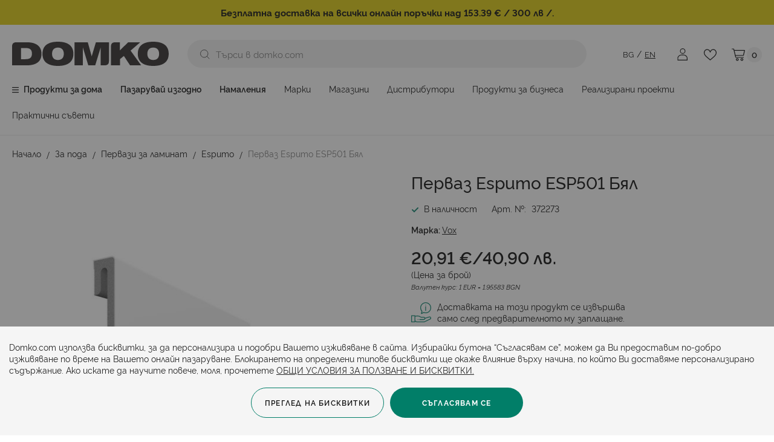

--- FILE ---
content_type: text/html; charset=UTF-8
request_url: https://www.domko.com/pervaz-espumo-esp501-byal
body_size: 36263
content:
<!doctype html>
<html lang="bg-bg">
    <head prefix="og: http://ogp.me/ns# fb: http://ogp.me/ns/fb# product: http://ogp.me/ns/product#">
        <script>
    var LOCALE = 'bg\u002DBG';
    var BASE_URL = 'https\u003A\u002F\u002Fwww.domko.com\u002F';
    var require = {
        'baseUrl': 'https\u003A\u002F\u002Fwww.domko.com\u002Fstatic\u002Fversion1768374246\u002Ffrontend\u002FStenik\u002Fblank\u002Fbg_BG'
    };</script>        <meta charset="utf-8"/>
<meta name="title" content="Перваз Espumo ESP501 Бял "/>
<meta name="description" content="Поръчайте Перваз Espumo ESP501 Бял на изгодна цена, на марката Vox от Domko.com ✔️ Разгледайте още продукти онлайн от категория Espumo ✔️ Очакваме ви в магазините ни в страната или на телефон ☎️ *2002"/>
<meta name="robots" content="INDEX,FOLLOW"/>
<meta name="viewport" content="width=device-width, initial-scale=1, maximum-scale=1, user-scalable=no"/>
<meta name="format-detection" content="telephone=no"/>
<title>Перваз Espumo ESP501 Бял  от Домко</title>
                <link rel="stylesheet" type="text/css" media="all" href="https://www.domko.com/static/version1768374246/frontend/Stenik/blank/bg_BG/css/styles-m.css" />
<link rel="stylesheet" type="text/css" media="all" href="https://www.domko.com/static/version1768374246/frontend/Stenik/blank/bg_BG/jquery/uppy/dist/uppy-custom.css" />
<link rel="stylesheet" type="text/css" media="all" href="https://www.domko.com/static/version1768374246/frontend/Stenik/blank/bg_BG/Amasty_Base/vendor/slick/amslick.min.css" />
<link rel="stylesheet" type="text/css" media="all" href="https://www.domko.com/static/version1768374246/frontend/Stenik/blank/bg_BG/Amasty_LibSwiperJs/vendor/swiper/swiper.min.css" />
<link rel="stylesheet" type="text/css" media="all" href="https://www.domko.com/static/version1768374246/frontend/Stenik/blank/bg_BG/Magezon_Core/css/styles.css" />
<link rel="stylesheet" type="text/css" media="all" href="https://www.domko.com/static/version1768374246/frontend/Stenik/blank/bg_BG/Inchoo_DualPrices/css/dual-prices.css" />
<link rel="stylesheet" type="text/css" media="all" href="https://www.domko.com/static/version1768374246/frontend/Stenik/blank/bg_BG/Magezon_Core/css/mgz_bootstrap.css" />
<link rel="stylesheet" type="text/css" media="all" href="https://www.domko.com/static/version1768374246/frontend/Stenik/blank/bg_BG/Magezon_Builder/css/styles.css" />
<link rel="stylesheet" type="text/css" media="all" href="https://www.domko.com/static/version1768374246/frontend/Stenik/blank/bg_BG/Magezon_Builder/css/common.css" />
<link rel="stylesheet" type="text/css" media="all" href="https://www.domko.com/static/version1768374246/frontend/Stenik/blank/bg_BG/BlueFormBuilder_Core/css/intlTelInput.min.css" />
<link rel="stylesheet" type="text/css" media="all" href="https://www.domko.com/static/version1768374246/frontend/Stenik/blank/bg_BG/mage/gallery/gallery.css" />
<link rel="stylesheet" type="text/css" media="screen and (min-width: 768px)" href="https://www.domko.com/static/version1768374246/frontend/Stenik/blank/bg_BG/css/styles-l.css" />
<link rel="stylesheet" type="text/css" media="print" href="https://www.domko.com/static/version1768374246/frontend/Stenik/blank/bg_BG/css/print.css" />
<script type="text/javascript" src="https://www.domko.com/static/version1768374246/frontend/Stenik/blank/bg_BG/requirejs/require.js"></script>
<script type="text/javascript" src="https://www.domko.com/static/version1768374246/frontend/Stenik/blank/bg_BG/mage/requirejs/mixins.js"></script>
<script type="text/javascript" src="https://www.domko.com/static/version1768374246/frontend/Stenik/blank/bg_BG/requirejs-config.js"></script>
<link rel="preload" as="font" crossorigin="anonymous" href="https://www.domko.com/static/version1768374246/frontend/Stenik/blank/bg_BG/fonts/Luma-Icons.woff2" />
<link rel="preload" as="font" crossorigin="anonymous" href="https://www.domko.com/static/version1768374246/frontend/Stenik/blank/bg_BG/fonts/Rawline/Rawline-Light.woff2" />
<link rel="preload" as="font" crossorigin="anonymous" href="https://www.domko.com/static/version1768374246/frontend/Stenik/blank/bg_BG/fonts/Rawline/Rawline-Regular.woff2" />
<link rel="preload" as="font" crossorigin="anonymous" href="https://www.domko.com/static/version1768374246/frontend/Stenik/blank/bg_BG/fonts/Rawline/Rawline-Italic.woff2" />
<link rel="preload" as="font" crossorigin="anonymous" href="https://www.domko.com/static/version1768374246/frontend/Stenik/blank/bg_BG/fonts/Rawline/Rawline-SemiBold.woff2" />
<link rel="preload" as="font" crossorigin="anonymous" href="https://www.domko.com/static/version1768374246/frontend/Stenik/blank/bg_BG/fonts/Rawline/Rawline-Bold.woff2" />
<link rel="preload" as="font" crossorigin="anonymous" href="https://www.domko.com/static/version1768374246/frontend/Stenik/blank/bg_BG/fonts/Rawline/Rawline-ExtraBold.woff2" />
<link rel="canonical" href="https://www.domko.com/pervaz-espumo-esp501-byal" />
<link rel="icon" type="image/x-icon" href="https://www.domko.com/media/favicon/default/favicon.png" />
<link rel="shortcut icon" type="image/x-icon" href="https://www.domko.com/media/favicon/default/favicon.png" />
                <script >
        window.getWpGA4Cookie = function(name) {
            match = document.cookie.match(new RegExp(name + '=([^;]+)'));
            if (match) return decodeURIComponent(match[1].replace(/\+/g, ' ')) ;
        };

        window.dataLayer2 = window.dataLayer2 || [];
                var dl4Objects = [{"0":"consent","1":"default","2":{"analytics_storage":"denied","ad_storage":"denied","ad_personalization":"denied","ad_user_data":"denied"},"length":3,"callee":true},{"0":"consent","1":"update","2":{"analytics_storage":"denied","ad_storage":"denied","ad_personalization":"denied","ad_user_data":"denied"},"length":3,"callee":true},{"pageName":"\u041f\u0435\u0440\u0432\u0430\u0437 Espumo ESP501 \u0411\u044f\u043b  \u043e\u0442 \u0414\u043e\u043c\u043a\u043e","pageType":"product","google_tag_params":{"ecomm_pagetype":"product","ecomm_prodid":"372273","ecomm_totalvalue":"20.91","ecomm_category":"\u0417\u0430 \u043f\u043e\u0434\u0430\/\u041f\u0435\u0440\u0432\u0430\u0437\u0438 \u0437\u0430 \u043b\u0430\u043c\u0438\u043d\u0430\u0442\/Espumo"},"ecommerce":{"items":[{"item_name":"\u041f\u0435\u0440\u0432\u0430\u0437 Espumo ESP501 \u0411\u044f\u043b","item_id":"372273","price":"20.91","item_brand":"Vox","item_category":"\u0417\u0430 \u043f\u043e\u0434\u0430","item_category_2":"\u041f\u0435\u0440\u0432\u0430\u0437\u0438 \u0437\u0430 \u043b\u0430\u043c\u0438\u043d\u0430\u0442","item_category_3":"Espumo","currency":"EUR","item_stock_status":"In stock","item_sale_product":"No","item_reviews_count":"0","item_reviews_score":"0"}]},"event":"view_item"}];
        for (var i in dl4Objects) {
            window.dataLayer2.push({ecommerce: null});
            window.dataLayer2.push(dl4Objects[i]);
        }
                var wpGA4Cookies = ['wp_ga4_customerId','wp_ga4_customerGroup'];
        wpGA4Cookies.map(function(cookieName) {
            var cookieValue = window.getWpGA4Cookie(cookieName);
            if (cookieValue) {
                var dl4Object = {};
                dl4Object[cookieName.replace('wp_ga4_', '')] = cookieValue;
                window.dataLayer2.push(dl4Object);
            }
        });
    </script>

    <!-- Google Tag Manager -->
<script>(function(w,d,s,l,i){w[l]=w[l]||[];w[l].push({'gtm.start':
new Date().getTime(),event:'gtm.js'});var f=d.getElementsByTagName(s)[0],
j=d.createElement(s),dl=l!='dataLayer'?'&l='+l:'';j.async=true;j.src=
'https://www.googletagmanager.com/gtm.js?id='+i+dl;f.parentNode.insertBefore(j,f);
})(window,document,'script','dataLayer2','GTM-WJQG22K');</script>
<!-- End Google Tag Manager -->    <script type="text/x-magento-init">
        {
            "*": {
                "Magento_PageCache/js/form-key-provider": {
                    "isPaginationCacheEnabled":
                        0                }
            }
        }
    </script>
<style>
	@media (min-width: 1260px) {
		.magezon-builder .mgz-container {width: 1260px;}
	}
	</style>
<meta property="og:title" content="Перваз Espumo ESP501 Бял" />
<meta property="og:description" content="Полиуретановите первази Espumo, се отличават със своята лекота и издръжливост. Первазите са с височина от 12,0cm и дължина 240cm. Первазите осигуряват устойчивост на удари и влага.Первазите Espumo ..." />
<meta property="og:image" content="https://www.domko.com/media/catalog/product/cache/6517c62f5899ad6aa0ba23ceb3eeff97/e/s/esp501.jpg" />
<meta property="og:url" content="https://www.domko.com/pervaz-espumo-esp501-byal" />
<meta property="og:type" content="og:product" />
<meta property="product:price:amount" content="20.91" />
<meta property="product:price:currency"
      content="EUR"/>
        <link rel="alternate" hreflang="bg-bg" href="https://www.domko.com/pervaz-espumo-esp501-byal" />
            <link rel="alternate" hreflang="en" href="https://www.domko.com/en/skirting-board-espumo-esp501-white" />
        <!-- Google Tag Manager -->
    <script >(function(w,d,s,l,i){w[l]=w[l]||[];w[l].push({'gtm.start':
    new Date().getTime(),event:'gtm.js'});var f=d.getElementsByTagName(s)[0],
    j=d.createElement(s),dl=l!='dataLayer'?'&l='+l:'';j.async=true;j.src=
    'https://www.googletagmanager.com/gtm.js?id='+i+dl;f.parentNode.insertBefore(j,f);
    })(window,document,'script','dataLayer2','GTM-WJQG22K');</script>
<!-- End Google Tag Manager -->        <script type="text/javascript">
            var cp_product_details = {sku: "372273", name: "Перваз Espumo ESP501 Бял"}
        </script>
        <script>
	var BFB_PRODUCT_ID = 175921</script>    </head>
    <body data-container="body"
          data-mage-init='{"loaderAjax": {}, "loader": { "icon": "https://www.domko.com/static/version1768374246/frontend/Stenik/blank/bg_BG/images/loader-2.gif"}}'
        class="pl-thm-stenik pl-thm-stenik-blank catalog-product-view product-pervaz-espumo-esp501-byal page-layout-1column" id="html-body" itemtype="http://schema.org/Product" itemscope="itemscope">
        <!-- Google Tag Manager (noscript) -->
<noscript><iframe src="https://www.googletagmanager.com/ns.html?id=GTM-WJQG22K"
height="0" width="0" style="display:none;visibility:hidden"></iframe></noscript>
<!-- End Google Tag Manager (noscript) -->

<script type="text/x-magento-init">
    {
        "*": {
            "mage/cookies": {
                "expires": null,
                "path": "\u002F",
                "domain": ".www.domko.com",
                "secure": true,
                "lifetime": "604800"
            }
        }
    }
</script>
    <noscript>
        <div class="message global noscript">
            <div class="content">
                <p>
                    <strong>JavaScript изглежда да бъде прекратен във вашия браузър.</strong>
                    <span>
                        За най-добър опит на нашия сайт не забравяйте да включите Javascript във вашия браузър.                    </span>
                </p>
            </div>
        </div>
    </noscript>

<script>
    window.cookiesConfig = window.cookiesConfig || {};
    window.cookiesConfig.secure = true;
</script><script>    require.config({
        map: {
            '*': {
                wysiwygAdapter: 'mage/adminhtml/wysiwyg/tiny_mce/tinymceAdapter'
            }
        }
    });</script>
<script data-cfasync="false" type="text&#x2F;javascript">window.isGdprCookieEnabled = true;

require(['Amasty_GdprFrontendUi/js/modal-show'], function (modalConfigInit) {
    modalConfigInit({"isDeclineEnabled":0,"barLocation":0,"policyText":"Domko.com \u0438\u0437\u043f\u043e\u043b\u0437\u0432\u0430 \u0431\u0438\u0441\u043a\u0432\u0438\u0442\u043a\u0438, \u0437\u0430 \u0434\u0430 \u043f\u0435\u0440\u0441\u043e\u043d\u0430\u043b\u0438\u0437\u0438\u0440\u0430 \u0438 \u043f\u043e\u0434\u043e\u0431\u0440\u0438 \u0412\u0430\u0448\u0435\u0442\u043e \u0438\u0437\u0436\u0438\u0432\u044f\u0432\u0430\u043d\u0435 \u0432 \u0441\u0430\u0439\u0442\u0430. \u0418\u0437\u0431\u0438\u0440\u0430\u0439\u043a\u0438 \u0431\u0443\u0442\u043e\u043d\u0430 \u201c\u0421\u044a\u0433\u043b\u0430\u0441\u044f\u0432\u0430\u043c \u0441\u0435\u201d, \u043c\u043e\u0436\u0435\u043c \u0434\u0430 \u0412\u0438 \u043f\u0440\u0435\u0434\u043e\u0441\u0442\u0430\u0432\u0438\u043c \u043f\u043e-\u0434\u043e\u0431\u0440\u043e \u0438\u0437\u0436\u0438\u0432\u044f\u0432\u0430\u043d\u0435 \u043f\u043e \u0432\u0440\u0435\u043c\u0435 \u043d\u0430 \u0412\u0430\u0448\u0435\u0442\u043e \u043e\u043d\u043b\u0430\u0439\u043d \u043f\u0430\u0437\u0430\u0440\u0443\u0432\u0430\u043d\u0435. \u0411\u043b\u043e\u043a\u0438\u0440\u0430\u043d\u0435\u0442\u043e \u043d\u0430 \u043e\u043f\u0440\u0435\u0434\u0435\u043b\u0435\u043d\u0438 \u0442\u0438\u043f\u043e\u0432\u0435 \u0431\u0438\u0441\u043a\u0432\u0438\u0442\u043a\u0438 \u0449\u0435 \u043e\u043a\u0430\u0436\u0435 \u0432\u043b\u0438\u044f\u043d\u0438\u0435 \u0432\u044a\u0440\u0445\u0443 \u043d\u0430\u0447\u0438\u043d\u0430, \u043f\u043e \u043a\u043e\u0439\u0442\u043e \u0412\u0438 \u0434\u043e\u0441\u0442\u0430\u0432\u044f\u043c\u0435 \u043f\u0435\u0440\u0441\u043e\u043d\u0430\u043b\u0438\u0437\u0438\u0440\u0430\u043d\u043e \u0441\u044a\u0434\u044a\u0440\u0436\u0430\u043d\u0438\u0435. \u0410\u043a\u043e \u0438\u0441\u043a\u0430\u0442\u0435 \u0434\u0430 \u043d\u0430\u0443\u0447\u0438\u0442\u0435 \u043f\u043e\u0432\u0435\u0447\u0435, \u043c\u043e\u043b\u044f, \u043f\u0440\u043e\u0447\u0435\u0442\u0435\u0442\u0435 <a href=\"privacy-policy-cookie-restriction-mode\" title=\"Cookie Policy\" target=\"_blank\">\u041e\u0411\u0429\u0418 \u0423\u0421\u041b\u041e\u0412\u0418\u042f \u0417\u0410 \u041f\u041e\u041b\u0417\u0412\u0410\u041d\u0415 \u0418 \u0411\u0418\u0421\u041a\u0412\u0418\u0422\u041a\u0418.<\/a>","firstShowProcess":"0","cssConfig":{"backgroundColor":"#F5F5F5","policyTextColor":"#222222","textColor":null,"titleColor":null,"linksColor":"#222222","acceptBtnColor":null,"acceptBtnColorHover":null,"acceptBtnTextColor":null,"acceptBtnTextColorHover":null,"acceptBtnOrder":null,"allowBtnTextColor":null,"allowBtnTextColorHover":null,"allowBtnColor":null,"allowBtnColorHover":null,"allowBtnOrder":null,"declineBtnTextColorHover":null,"declineBtnColorHover":null,"declineBtnTextColor":null,"declineBtnColor":null,"declineBtnOrder":null},"isAllowCustomersCloseBar":true,"isPopup":false,"isModal":false,"className":"amgdprjs-bar-template","buttons":[{"label":"\u0421\u044a\u0433\u043b\u0430\u0441\u044f\u0432\u0430\u043c \u0441\u0435","dataJs":"accept","class":"-allow -save","action":"allowCookies"},{"label":"\u041f\u0440\u0435\u0433\u043b\u0435\u0434 \u043d\u0430 \u0431\u0438\u0441\u043a\u0432\u0438\u0442\u043a\u0438","dataJs":"settings","class":"-settings"}],"template":"<div role=\"alertdialog\"\r\n     class=\"modal-popup _show amgdprcookie-bar-container <% if (data.isPopup) { %>-popup<% } %>\"\r\n     data-amcookie-js=\"bar\"\r\n     aria-label=\"<%= phrase.cookieBar %>\"\r\n>\r\n    <div data-amgdprcookie-focus-start tabindex=\"0\">\r\n        <span tabindex=\"0\" class=\"amgdprcookie-focus-guard\" data-focus-to=\"last\"><\/span>\r\n        <div class=\"amgdprcookie-bar-block\">\r\n            <div id=\"amgdprcookie-policy-text\" class=\"amgdprcookie-policy\"><%= data.policyText %><\/div>\r\n            <div class=\"amgdprcookie-buttons-block\">\r\n                <% _.each(data.buttons, function(button) { %>\r\n                <button\r\n                    class=\"amgdprcookie-button <%= button.class %>\"\r\n                    disabled\r\n                    data-amgdprcookie-js=\"<%= button.dataJs %>\"\r\n                >\r\n                    <%= button.label %>\r\n                <\/button>\r\n                <% }); %>\r\n            <\/div>\r\n        <\/div>\r\n        <span tabindex=\"0\" class=\"amgdprcookie-focus-guard\" data-focus-to=\"first\"><\/span>\r\n    <\/div>\r\n<\/div>\r\n<div role=\"alertdialog\" tabindex=\"-1\" class=\"amgdprcookie-bar-overlay\" data-amcookie-js=\"bar\"><\/div>\r\n<style>\r\n    <% if(css.backgroundColor){ %>\r\n    .amgdprcookie-bar-container {\r\n        background-color: <%= css.backgroundColor %>\r\n    }\r\n    <% } %>\r\n    <% if(css.policyTextColor){ %>\r\n    .amgdprcookie-bar-container .amgdprcookie-policy {\r\n        color: <%= css.policyTextColor %>;\r\n    }\r\n    <% } %>\r\n    <% if(css.textColor){ %>\r\n    .amgdprcookie-bar-container .amgdprcookie-text {\r\n        color: <%= css.textColor %>;\r\n    }\r\n    <% } %>\r\n    <% if(css.titleColor){ %>\r\n    .amgdprcookie-bar-container .amgdprcookie-header {\r\n        color: <%= css.titleColor %>;\r\n    }\r\n    <% } %>\r\n    <% if(css.linksColor){ %>\r\n    .amgdprcookie-bar-container .amgdprcookie-link,\r\n    .amgdprcookie-bar-container .amgdprcookie-policy a {\r\n        color: <%= css.linksColor %>;\r\n    }\r\n    <% } %>\r\n    <% if(css.acceptBtnOrder || css.acceptBtnColor || css.acceptBtnTextColor){ %>\r\n    .amgdprcookie-bar-container .amgdprcookie-button.-save {\r\n        <% if(css.acceptBtnOrder) { %>order: <%= css.acceptBtnOrder %>; <% } %>\r\n        <% if(css.acceptBtnColor) { %>\r\n            background-color: <%= css.acceptBtnColor %>;\r\n            border-color: <%= css.acceptBtnColor %>;\r\n        <% } %>\r\n        <% if(css.acceptBtnTextColor) { %>color: <%= css.acceptBtnTextColor %>; <% } %>\r\n    }\r\n    <% } %>\r\n    <% if(css.acceptBtnColorHover || css.acceptBtnTextColorHover){ %>\r\n    .amgdprcookie-bar-container .amgdprcookie-button.-save:hover {\r\n        <% if(css.acceptBtnColorHover) { %>\r\n            background-color: <%= css.acceptBtnColorHover %>;\r\n            border-color: <%= css.acceptBtnColorHover %>;\r\n        <% } %>\r\n        <% if(css.acceptBtnTextColorHover) { %> color: <%= css.acceptBtnTextColorHover %>; <% } %>\r\n    }\r\n    <% } %>\r\n    <% if(css.allowBtnOrder || css.allowBtnColor || css.allowBtnTextColor){ %>\r\n    .amgdprcookie-bar-container .amgdprcookie-button.-settings {\r\n        <% if(css.allowBtnOrder) { %> order: <%= css.allowBtnOrder %>; <% } %>\r\n        <% if(css.allowBtnColor) { %>\r\n            background-color: <%= css.allowBtnColor %>;\r\n            border-color: <%= css.allowBtnColor %>;\r\n        <% } %>\r\n        <% if(css.allowBtnTextColor) { %> color: <%= css.allowBtnTextColor %>; <% } %>\r\n    }\r\n    <% } %>\r\n    <% if(css.allowBtnColorHover || css.allowBtnTextColorHover){ %>\r\n    .amgdprcookie-bar-container .amgdprcookie-button.-settings:hover {\r\n        <% if(css.allowBtnColorHover) { %>\r\n            background-color: <%= css.allowBtnColorHover %>;\r\n            border-color: <%= css.allowBtnColorHover %>;\r\n        <% } %>\r\n        <% if(css.allowBtnTextColorHover) { %> color: <%= css.allowBtnTextColorHover %>; <% } %>\r\n    }\r\n    <% } %>\r\n    <% if(css.declineBtnOrder || css.declineBtnColor || css.declineBtnTextColor){ %>\r\n    .amgdprcookie-bar-container .amgdprcookie-button.-decline {\r\n        <% if(css.declineBtnOrder) { %> order: <%= css.declineBtnOrder %>; <% } %>\r\n        <% if(css.declineBtnColor) { %>\r\n            background-color: <%= css.declineBtnColor %>;\r\n            border-color: <%= css.declineBtnColor %>;\r\n        <% } %>\r\n        <% if(css.declineBtnTextColor) { %> color: <%= css.declineBtnTextColor %>; <% } %>\r\n    }\r\n    <% } %>\r\n    <% if(css.declineBtnColorHover || css.declineBtnTextColorHover){ %>\r\n    .amgdprcookie-bar-container .amgdprcookie-button.-decline:hover {\r\n        <% if(css.declineBtnColorHover) { %>\r\n            background-color: <%= css.declineBtnColorHover %>;\r\n            border-color: <%= css.declineBtnColorHover %>;\r\n        <% } %>\r\n        <% if(css.declineBtnTextColorHover) { %> color: <%= css.declineBtnTextColorHover %>; <% } %>\r\n    }\r\n    <% } %>\r\n<\/style>\r\n"});
});</script>    <script data-cfasync="false" type="text/x-magento-init">
        {
            "*": {
                "Magento_Ui/js/core/app": {"components":{"gdpr-cookie-modal":{"cookieText":"Domko.com \u0438\u0437\u043f\u043e\u043b\u0437\u0432\u0430 \u0431\u0438\u0441\u043a\u0432\u0438\u0442\u043a\u0438, \u0437\u0430 \u0434\u0430 \u043f\u0435\u0440\u0441\u043e\u043d\u0430\u043b\u0438\u0437\u0438\u0440\u0430 \u0438 \u043f\u043e\u0434\u043e\u0431\u0440\u0438 \u0412\u0430\u0448\u0435\u0442\u043e \u0438\u0437\u0436\u0438\u0432\u044f\u0432\u0430\u043d\u0435 \u0432 \u0441\u0430\u0439\u0442\u0430. \u0418\u0437\u0431\u0438\u0440\u0430\u0439\u043a\u0438 \u0431\u0443\u0442\u043e\u043d\u0430 \u201c\u0421\u044a\u0433\u043b\u0430\u0441\u044f\u0432\u0430\u043c \u0441\u0435\u201d, \u043c\u043e\u0436\u0435\u043c \u0434\u0430 \u0412\u0438 \u043f\u0440\u0435\u0434\u043e\u0441\u0442\u0430\u0432\u0438\u043c \u043f\u043e-\u0434\u043e\u0431\u0440\u043e \u0438\u0437\u0436\u0438\u0432\u044f\u0432\u0430\u043d\u0435 \u043f\u043e \u0432\u0440\u0435\u043c\u0435 \u043d\u0430 \u0412\u0430\u0448\u0435\u0442\u043e \u043e\u043d\u043b\u0430\u0439\u043d \u043f\u0430\u0437\u0430\u0440\u0443\u0432\u0430\u043d\u0435. \u0411\u043b\u043e\u043a\u0438\u0440\u0430\u043d\u0435\u0442\u043e \u043d\u0430 \u043e\u043f\u0440\u0435\u0434\u0435\u043b\u0435\u043d\u0438 \u0442\u0438\u043f\u043e\u0432\u0435 \u0431\u0438\u0441\u043a\u0432\u0438\u0442\u043a\u0438 \u0449\u0435 \u043e\u043a\u0430\u0436\u0435 \u0432\u043b\u0438\u044f\u043d\u0438\u0435 \u0432\u044a\u0440\u0445\u0443 \u043d\u0430\u0447\u0438\u043d\u0430, \u043f\u043e \u043a\u043e\u0439\u0442\u043e \u0412\u0438 \u0434\u043e\u0441\u0442\u0430\u0432\u044f\u043c\u0435 \u043f\u0435\u0440\u0441\u043e\u043d\u0430\u043b\u0438\u0437\u0438\u0440\u0430\u043d\u043e \u0441\u044a\u0434\u044a\u0440\u0436\u0430\u043d\u0438\u0435. \u0410\u043a\u043e \u0438\u0441\u043a\u0430\u0442\u0435 \u0434\u0430 \u043d\u0430\u0443\u0447\u0438\u0442\u0435 \u043f\u043e\u0432\u0435\u0447\u0435, \u043c\u043e\u043b\u044f, \u043f\u0440\u043e\u0447\u0435\u0442\u0435\u0442\u0435 <a href=\"privacy-policy-cookie-restriction-mode\" title=\"Cookie Policy\" target=\"_blank\">\u041e\u0411\u0429\u0418 \u0423\u0421\u041b\u041e\u0412\u0418\u042f \u0417\u0410 \u041f\u041e\u041b\u0417\u0412\u0410\u041d\u0415 \u0418 \u0411\u0418\u0421\u041a\u0412\u0418\u0422\u041a\u0418.<\/a>","firstShowProcess":"0","acceptBtnText":"\u0421\u044a\u0433\u043b\u0430\u0441\u044f\u0432\u0430\u043c \u0441\u0435","declineBtnText":null,"settingsBtnText":"\u041f\u0440\u0435\u0433\u043b\u0435\u0434 \u043d\u0430 \u0431\u0438\u0441\u043a\u0432\u0438\u0442\u043a\u0438","isDeclineEnabled":0,"isAllowCustomersCloseBar":true,"component":"Amasty_GdprFrontendUi\/js\/cookies","barType":0,"barLocation":0,"children":{"gdpr-cookie-settings-modal":{"component":"Amasty_GdprFrontendUi\/js\/modal\/cookie-settings"},"gdpr-cookie-information-modal":{"component":"Amasty_GdprFrontendUi\/js\/modal\/cookie-information"}}}}}            }
        }
    </script>
    <!-- ko scope: 'gdpr-cookie-modal' -->
        <!--ko template: getTemplate()--><!-- /ko -->
    <!-- /ko -->
    <style>
        .amgdprjs-bar-template {
            z-index: 999;
                    bottom: 0;
                }
    </style>


<div class="widget block block-static-block">
    <p style="text-align: center; padding: 10px; background: #DECB02; color: #ffffff;"><span style="color: #000;"> <strong>Безплатна доставка на всички онлайн поръчки над 153.39 € / 300 лв /.</strong></span></p></div>
<script >
    /**
     * @property storeCode
     * @property baseUrl
     * @property priceFormat
     */
    window.stenikLeasing = {"storeCode":"default","baseUrl":"https:\/\/www.domko.com\/","priceFormat":{"pattern":"%s\u00a0\u20ac","precision":2,"requiredPrecision":2,"decimalSymbol":",","groupSymbol":"\u00a0","groupLength":3,"integerRequired":false}};
</script>
<div class="page-wrapper"><header class="page-header"><div class="panel wrapper"><div class="panel header"><a class="action skip contentarea"
   href="#contentarea">
    <span>
        Прескачане към съдържанието    </span>
</a>
<ul class="header links">    <li class="greet welcome" data-bind="scope: 'customer'">
        <!-- ko if: customer().fullname  -->
        <span class="logged-in"
              data-bind="text: new String('Здравей, %1!').
              replace('%1', customer().fullname)">
        </span>
        <!-- /ko -->
        <!-- ko ifnot: customer().fullname  -->
        <span class="not-logged-in"
              data-bind="text: ''"></span>
                <!-- /ko -->
    </li>
        <script type="text/x-magento-init">
        {
            "*": {
                "Magento_Ui/js/core/app": {
                    "components": {
                        "customer": {
                            "component": "Magento_Customer/js/view/customer"
                        }
                    }
                }
            }
        }
    </script>
<!-- BLOCK customer --><div class="header-customer">
</div>
<!-- /BLOCK customer --><li class="link authorization-link">
    <span class="clever-link" data-href="https://www.domko.com/customer/account/login/referer/aHR0cHM6Ly93d3cuZG9ta28uY29tL3BlcnZhei1lc3B1bW8tZXNwNTAxLWJ5YWw~/"        >Вход</span>
</li>
<li><span class="clever-link" data-href="https://www.domko.com/customer/account/create/">Регистрация</span></li></ul></div></div><div class="header content"><span data-action="toggle-nav" class="action nav-toggle"><span>Превключване Nav</span></span>
<a
    class="logo"
    href="https://www.domko.com/"
    title="&#x041E;&#x043D;&#x043B;&#x0430;&#x0439;&#x043D;&#x20;&#x043C;&#x0430;&#x0433;&#x0430;&#x0437;&#x0438;&#x043D;&#x20;&#x0414;&#x043E;&#x043C;&#x043A;&#x043E;"
    aria-label="store logo">
    <img src="https://www.domko.com/static/version1768374246/frontend/Stenik/blank/bg_BG/images/logo.svg"
         title="&#x041E;&#x043D;&#x043B;&#x0430;&#x0439;&#x043D;&#x20;&#x043C;&#x0430;&#x0433;&#x0430;&#x0437;&#x0438;&#x043D;&#x20;&#x0414;&#x043E;&#x043C;&#x043A;&#x043E;"
         alt="&#x041E;&#x043D;&#x043B;&#x0430;&#x0439;&#x043D;&#x20;&#x043C;&#x0430;&#x0433;&#x0430;&#x0437;&#x0438;&#x043D;&#x20;&#x0414;&#x043E;&#x043C;&#x043A;&#x043E;"
            width="259"            height="40"    />
</a>

<div data-block="minicart" class="minicart-wrapper">
    <span class="action showcart" href="https://www.domko.com/checkout/cart/"
       data-bind="scope: 'minicart_content'">
        <span class="text">Моята количка</span>
        <span class="counter qty">
            <!-- ko ifnot: getCartParam('summary_count') -->
                0
            <!-- /ko -->
            <!-- ko if: getCartParam('summary_count') -->
                <span class="not-empty" data-bind="visible: getCartParam('summary_count')" style="display: none;">
                    <!-- ko text: getCartParam('summary_count') --><!-- /ko -->
                </span>
            <!-- /ko -->
        </span>
    </span>
            <div class="block block-minicart"
             data-role="dropdownDialog"
             data-mage-init='{"dropdownDialog":{
                "appendTo":"[data-block=minicart]",
                "triggerTarget":".showcart",
                "timeout": "2000",
                "closeOnMouseLeave": false,
                "closeOnEscape": true,
                "triggerClass":"active",
                "parentClass":"active",
                "buttons":[]}}'>
            <div id="minicart-content-wrapper" data-bind="scope: 'minicart_content'">
                <!-- ko template: getTemplate() --><!-- /ko -->
            </div>
                    </div>
        <script>window.checkout = {"shoppingCartUrl":"https:\/\/www.domko.com\/checkout\/cart\/","checkoutUrl":"https:\/\/www.domko.com\/checkout\/","updateItemQtyUrl":"https:\/\/www.domko.com\/checkout\/sidebar\/updateItemQty\/","removeItemUrl":"https:\/\/www.domko.com\/checkout\/sidebar\/removeItem\/","imageTemplate":"Magento_Catalog\/product\/image_with_borders","baseUrl":"https:\/\/www.domko.com\/","minicartMaxItemsVisible":3,"websiteId":"1","maxItemsToDisplay":50,"storeId":"1","storeGroupId":"1","customerLoginUrl":"https:\/\/www.domko.com\/customer\/account\/login\/referer\/aHR0cHM6Ly93d3cuZG9ta28uY29tL3BlcnZhei1lc3B1bW8tZXNwNTAxLWJ5YWw~\/","isRedirectRequired":false,"autocomplete":"off","captcha":{"user_login":{"isCaseSensitive":false,"imageHeight":50,"imageSrc":"","refreshUrl":"https:\/\/www.domko.com\/captcha\/refresh\/","isRequired":false,"timestamp":1768991147}}}</script>    <script type="text/x-magento-init">
    {
        "[data-block='minicart']": {
            "Magento_Ui/js/core/app": {"components":{"minicart_content":{"children":{"subtotal.container":{"children":{"subtotal":{"children":{"subtotal.totals":{"config":{"display_cart_subtotal_incl_tax":1,"display_cart_subtotal_excl_tax":0,"template":"Magento_Tax\/checkout\/minicart\/subtotal\/totals"},"children":{"subtotal.totals.msrp":{"component":"Magento_Msrp\/js\/view\/checkout\/minicart\/subtotal\/totals","config":{"displayArea":"minicart-subtotal-hidden","template":"Magento_Msrp\/checkout\/minicart\/subtotal\/totals"}}},"component":"Magento_Tax\/js\/view\/checkout\/minicart\/subtotal\/totals"}},"component":"uiComponent","config":{"template":"Magento_Checkout\/minicart\/subtotal"}}},"component":"uiComponent","config":{"displayArea":"subtotalContainer"}},"item.renderer":{"component":"Magento_Checkout\/js\/view\/cart-item-renderer","config":{"displayArea":"defaultRenderer","template":"Magento_Checkout\/minicart\/item\/default"},"children":{"item.image":{"component":"Magento_Catalog\/js\/view\/image","config":{"template":"Magento_Catalog\/product\/image","displayArea":"itemImage"}},"checkout.cart.item.price.sidebar":{"component":"uiComponent","config":{"template":"Magento_Checkout\/minicart\/item\/price","displayArea":"priceSidebar"}}}},"extra_info":{"component":"uiComponent","config":{"displayArea":"extraInfo"}},"promotion":{"component":"uiComponent","config":{"displayArea":"promotion"}}},"config":{"itemRenderer":{"default":"defaultRenderer","simple":"defaultRenderer","virtual":"defaultRenderer"},"template":"Magento_Checkout\/minicart\/content"},"component":"Magento_Checkout\/js\/view\/minicart"}},"types":[]}        },
        "*": {
            "Magento_Ui/js/block-loader": "https\u003A\u002F\u002Fwww.domko.com\u002Fstatic\u002Fversion1768374246\u002Ffrontend\u002FStenik\u002Fblank\u002Fbg_BG\u002Fimages\u002Floader\u002D1.gif"
        }
    }
    </script>
</div>
<span class="header-wishlist clever-link" data-href="https://www.domko.com/wishlist/" data-bind="scope: 'wishlist'" title="Любими">
    <span data-bind="visible: wishlist().counter" style="display: none;">
        <span class="counter qty"><span class="counter-number" data-bind="text: wishlist().counter"></span></span>
    </span>
    <!-- ko if:  -->
    <!-- /ko -->
</span>
<script type="text/x-magento-init">
    {
        "*": {
            "Magento_Ui/js/core/app": {
                "components": {
                    "wishlist": {
                        "component": "Magento_Wishlist/js/view/wishlist"
                    }
                }
            }
        }
    }
</script>
<!-- BLOCK header.customer_navigation --><div class="header-user-box">
        <span class="header-user" data-mage-init='{"dropdown":{}}'
             data-toggle="dropdown" ></span>
    <script type="text/javascript">
    require([
        'jquery',
        'mage/url',
        'Magento_Customer/js/customer-data',
        'knockout'
    ], function ($, mageUrl, customerData, ko) {

        function getCustomerSectionData() {
            mageUrl.setBaseUrl(BASE_URL);
            var sectionUrl = mageUrl.build('customer/section/load');

            $.ajax({
                url: sectionUrl,
                data: { sections: "customer" },
                type: "GET",
                dataType: "json"
            }).done(function (json) {
                customerData.set('customer', json.customer);
            });
        }

        // Fetch customer data BEFORE UI is rendered
        getCustomerSectionData();
    });
</script>
    <span data-bind="scope: 'customer'">
        <!-- ko if: customer().group_code -->
            <span class="customer-group-label 1" style="display: none;" data-bind="visible: customer().group_code, text: customer().group_code"></span>
        <!-- /ko -->
    </span>
    <ul>
                    
<li class="authorization-link">
    <span class="clever-link" data-href="https://www.domko.com/customer/account/login/referer/aHR0cHM6Ly93d3cuZG9ta28uY29tL3BlcnZhei1lc3B1bW8tZXNwNTAxLWJ5YWw~/">
        Вход    </span>
</li>
            <li><span class="clever-link" data-href="https://www.domko.com/customer/account/create/">Регистрация</span></li>            </ul>
</div>
<!-- /BLOCK header.customer_navigation -->    <div class="header-language-block">
        <ul>
<li><span class="clever-link" data-href="/">BG</span></li>
<li class="current"><a href="/en">EN</a></li>
</ul>    </div>


<div class="block block-search block-xsearch">
    <label onclick="showHideSearch()" id="search-label" class="label" for="search" data-role="minisearch-label"></label>

    <section class="amsearch-wrapper-block"
            id="amasty-search-wrapper-block"
            data-amsearch-wrapper="block"
            data-bind="
                scope: 'amsearch_wrapper',
                mageInit: {
                    'Magento_Ui/js/core/app': {
                        components: {
                            amsearch_wrapper: {
                                component: 'Amasty_Xsearch/js/wrapper',
                                data: {&quot;url&quot;:&quot;https:\/\/www.domko.com\/amasty_xsearch\/autocomplete\/index\/&quot;,&quot;url_result&quot;:&quot;https:\/\/www.domko.com\/catalogsearch\/result\/&quot;,&quot;url_popular&quot;:&quot;https:\/\/www.domko.com\/search\/term\/popular\/&quot;,&quot;isDynamicWidth&quot;:true,&quot;isProductBlockEnabled&quot;:true,&quot;width&quot;:820,&quot;displaySearchButton&quot;:false,&quot;fullWidth&quot;:false,&quot;minChars&quot;:3,&quot;delay&quot;:500,&quot;currentUrlEncoded&quot;:&quot;aHR0cHM6Ly93d3cuZG9ta28uY29tL3BlcnZhei1lc3B1bW8tZXNwNTAxLWJ5YWw~&quot;,&quot;color_settings&quot;:[],&quot;popup_display&quot;:0,&quot;preloadEnabled&quot;:false,&quot;isSeoUrlsEnabled&quot;:false,&quot;seoKey&quot;:&quot;search&quot;,&quot;isSaveSearchInputValueEnabled&quot;:false}                            }
                        }
                    }
                }">
        <div class="amsearch-form-block"
            data-bind="
                style: {
                        width: resized() ? data.width + 'px' : ''
                },
                css: {
                    '-opened': opened
                },
                afterRender: initCssVariables">
                        
<section class="amsearch-input-wrapper"
         data-bind="
            css: {
                '-dynamic-width': data.isDynamicWidth,
                '-match': $data.readyForSearch(),
                '-typed': inputValue && inputValue().length
            }">
    <input type="text"
           name="q"
           placeholder="&#x0422;&#x044A;&#x0440;&#x0441;&#x0438;&#x20;&#x0432;&#x20;domko.com"
           class="amsearch-input"
           maxlength="128"
           role="combobox"
           aria-haspopup="false"
           aria-autocomplete="both"
           autocomplete="off"
           aria-expanded="false"
           data-amsearch-block="input"
           enterkeyhint="search"
           data-bind="
                afterRender: initInputValue,
                hasFocus: focused,
                value: inputValue,
                event: {
                    keypress: onEnter
                },
                valueUpdate: 'input'">
    <!-- ko template: { name: templates.loader } --><!-- /ko -->
    <button class="amsearch-button -close -clear -icon"
            style="display: none"
            data-bind="
                event: {
                    click: inputValue.bind(this, '')
                },
                attr: {
                    title: $t('Clear Field')
                },
                visible: inputValue && inputValue().length">
    </button>
    <button class="amsearch-button -loupe -clear -icon -disabled"
            data-bind="
                event: {
                    click: search
                },
                css: {
                    '-disabled': !$data.match()
                },
                attr: {
                    title: $t('Search')
                }">
    </button>
</section>
            
            
<section class="amsearch-result-section"
         data-amsearch-js="results"
         style="display: none;"
         data-bind="
            css: {
                '-small': $data.data.width < 700 && !$data.data.fullWidth
            },
            afterRender: function (node) {
                initResultSection(node, 1)
            },
            style: resultSectionStyles(),
            visible: $data.opened()">
    <!-- ko if: !$data.match() && $data.preload() -->
        <!-- ko template: { name: templates.preload } --><!-- /ko -->
    <!-- /ko -->
    <!-- ko if: $data.match() -->
        <!-- ko template: { name: templates.results } --><!-- /ko -->
    <!-- /ko -->
    <!-- ko if: $data.message() && $data.message().length -->
        <!-- ko template: { name: templates.message } --><!-- /ko -->
    <!-- /ko -->
</section>
        </div>
                <div class="focusable-trap" data-bind="event: { focusin: close }" tabindex="0"></div>
    </section>
</div>
<script>
    function showHideSearch() {
        let searchBlock = document.getElementById('amasty-search-wrapper-block');
        searchBlock.style.display = ((searchBlock.style.display != 'block') ? 'block' : 'none');
        document.getElementById('search-label').classList.toggle('active');
        if (document.getElementById('search-label').classList.contains('active')) {
            document.querySelector('.amsearch-input').focus();
        }
    }
</script>
<ul class="compare wrapper"><li class="item link compare" data-bind="scope: 'compareProducts'" data-role="compare-products-link">
    <a class="action compare no-display" title="&#x0421;&#x0440;&#x0430;&#x0432;&#x043D;&#x0438;&#x20;&#x043F;&#x0440;&#x043E;&#x0434;&#x0443;&#x043A;&#x0442;&#x0438;"
       data-bind="attr: {'href': compareProducts().listUrl}, css: {'no-display': !compareProducts().count}"
    >
        Сравни продукти        <span class="counter qty" data-bind="text: compareProducts().countCaption"></span>
    </a>
</li>
<script type="text/x-magento-init">
{"[data-role=compare-products-link]": {"Magento_Ui/js/core/app": {"components":{"compareProducts":{"component":"Magento_Catalog\/js\/view\/compare-products"}}}}}
</script>
</ul></div></header>    <div class="sections nav-sections">
                <div class="section-items nav-sections-items"
             data-mage-init='{"tabs":{"openedState":"active"}}'>
                                            <div class="section-item-title nav-sections-item-title"
                     data-role="collapsible">
                    <a class="nav-sections-item-switch"
                       data-toggle="switch" href="#store.menu">
                        Меню                    </a>
                </div>
                <div class="section-item-content nav-sections-item-content"
                     id="store.menu"
                     data-role="content">
                    
<nav class="navigation" data-action="navigation">
    <div class="main-menu-nav">
        <ul>
<li class="categories-link parent"><a href="#"><strong>Продукти за дома</strong></a><div class="widget block block-static-block">
    <ul class="six-cols">
<li class="category-all"><a href="/za-stenata">Виж всички</a></li>
<li class="parent"><a href="/za-stenata">За стената</a>
<ul>
<li class="category-all"><a href="/za-stenata">Виж всички</a></li>
<li><a href="/za-stenata/tapeti">Тапети</a></li>
<li><a href="/za-stenata/fototapeti">Фототапети</a></li>
<li><a href="/za-stenata/oblitsovki-za-steni">Стенни панели</a></li>
<li><a href="/za-stenata/oblitsovki-za-steni/dekorativni-zeleni-steni">Декоративни зелени пана</a></li>
<li><a href="/za-stenata/interiorni-boi">Интериорни бои</a></li>
<li><a href="/za-stenata/samozalepvashto-folio">Самозалепващо фолио</a></li>
<li><a href="/za-stenata/stiroporni-kornizi">Стиропорни корнизи</a></li>
<li><a href="/za-stenata/stiroporni-tavanni-ploskosti">Стиропорни плоскости</a></li>
<li><a href="/za-stenata/izolatsionni-tapeti">Изолационни тапети</a></li>
<li><a href="/za-stenata/lepila">Лепила</a></li>
</ul>
</li>
<li class="parent"><a href="/za-poda">За пода</a>
<ul>
<li class="category-all"><a href="/za-poda">Виж всички</a></li>
<li><a href="/za-poda/moketi">Мокети</a></li>
<li><a href="/za-poda/kilimi">Килими</a></li>
<li><a href="/za-poda/kozhi">Кожи</a></li>
<li><a href="/za-poda/estestveni-parketi">Естествени паркети</a></li>
<li><a href="/za-poda/laminirani-parketi">Ламинирани паркети</a></li>
<li><a href="/za-poda/balatumi">Балатуми</a></li>
<li><a href="/za-poda/pvts-podova-nastilka">ПВЦ настилки</a></li>
<li><a href="/za-poda/pvc-planki">ПВЦ планки</a></li>
<li><a href="/za-poda/deking">Декинг</a></li>
<li><a href="/za-poda/izkustveni-trevi">Изкуствени треви</a></li>
<li><a href="/za-poda/pateki">Пътеки</a></li>
<li><a href="/za-poda/pervazi">Первази</a></li>
<li><a href="/za-poda/podlozhki">Подложки</a></li>
<li><a href="/za-poda/iztrivalki">Изтривалки</a></li>
<li><a href="/za-poda/pochistvashti-produkti">Почистващи препарати</a></li>
</ul>
</li>
<li class="parent"><a href="/tekstil-za-doma/">Текстил за дома</a>
<ul>
<li class="category-all"><a href="/tekstil-za-doma/">Виж всички</a></li>
<li><a href="/tekstil-za-doma/spalni-komplekti">Спални комплекти</a></li>
<li><a href="/tekstil-za-doma/odeyala">Одеяла</a></li>
<li><a href="/tekstil-za-doma/pokrivala-za-legla">Покривала за легла</a></li>
<li><a href="/tekstil-za-doma/tekstil">Текстил</a></li>
<li><a href="/tekstil-za-doma/dekorativni-vazglavnitsi">Декоративни възглавници</a></li>
<li><a href="/tekstil-za-doma/zavivki-i-vazglavnitsi">Олекотени завивки и възглавници</a></li>
<li><a href="/tekstil-za-doma/protektori-za-matratsi">Протектори</a></li>
<li><a href="/tekstil-za-doma/karpi">Кърпи </a></li>
<li><a href="/tekstil-za-doma/halati">Халати</a></li>
<li><a href="/tekstil-za-doma/karpi/plazhni-karpi">Плажни кърпи</a></li>
<li><a href="/tekstil-za-doma/karpi/plazhni-chanti-i-shapki">Плажни чанти и шапки</a></li>
<li><a href="/tekstil-za-doma/pokrivki-za-masa-i-mushami">Покривки за маса и мушами </a></li>
<li><a href="/tekstil-za-doma/podlozhki-za-hranene">Подложки за хранене</a></li>
<li><a href="/tekstil-za-doma/kuhnenski-prestilki-rakavitsi-rakohvatki">Кухненски престилки, ръкавици, ръкохватки</a></li>
<li><a href="/tekstil-za-doma/kornizi-za-zavesi">Корнизи за завеси</a></li>
</ul>
</li>
<li class="parent"><a href="/osvetlenie/">Осветителни тела</a>
<ul>
<li class="category-all"><a href="/osvetlenie/">Виж всички</a></li>
<li><a href="/osvetlenie/polilei">Полилеи</a></li>
<li><a href="/osvetlenie/pendeli">Пендели</a></li>
<li><a href="/osvetlenie/plafonieri-i-tavanni-lampi">Плафониери и таванни лампи</a></li>
<li><a href="/osvetlenie/tavanni-ventilatori-s-osvetlenie">Таванни вентилатори с осветление</a></li>
<li><a href="/osvetlenie/aplitsi-i-stenni-lampi">Аплици и стенни лампи</a></li>
<li><a href="/osvetlenie/nastolni-lampi">Настолни лампи</a></li>
<li><a href="/osvetlenie/lampioni">Лампиони</a></li>
<li><a href="/osvetlenie/gradinsko-osvetlenie">Градинско осветление</a></li>
<li><a href="/osvetlenie/spotove-i-luni">Спотове</a></li>
<li><a href="/osvetlenie/luni">Луни</a></li>
<li><a href="/osvetlenie/lineyno-osvetlenie">Линейно осветление</a></li>
<li><a href="/osvetlenie/osvetlenie-za-banya">Осветление за баня</a></li>
<li><a href="/osvetlenie/detsko-osvetlenie">Детско осветление</a></li>
<li><a href="/osvetlenie/pvts-lampi">Пвц лампи</a></li>
<li><a href="/osvetlenie/krushki">Крушки</a></li>
<li><a href="/osvetlenie/klyuchove-i-kontakti">Ключове и контакти</a></li>
</ul>
</li>
<li class="parent"><a href="/mebeli/">Мебели</a>
<ul>
<li class="category-all"><a href="/mebeli/">Виж всички</a></li>
<li><a href="/mebeli/meka-mebel">Мека мебел</a></li>
<li><a href="/mebeli/spalni">Спални</a></li>
<li><a href="/mebeli/masi">Маси</a></li>
<li><a href="/mebeli/stolove">Столове</a></li>
<li><a href="/mebeli/taburetki">Табуретки</a></li>
<li><a href="/mebeli/shkafove-i-etazherki">Комоди и шкафове</a></li>
<li><a href="/mebeli/noshtni-shkafcheta-i-skrinove">Нощни шкафчета</a></li>
<li><a href="/mebeli/etazherki">Етажерки</a></li>
<li><a href="/catalog/category/view/s/zakachalki/id/232/">Закачалки</a></li>
<li><a href="/mebeli/peyki-za-antre">Пейки за антре</a></li>
<li><a href="/mebeli/gradinska-mebel">Градинска мебел</a></li>
</ul>
</li>
<li class="parent"><a href="/aksesoari/">Аксесоари</a>
<ul>
<ul>
<li class="category-all"><a href="/aksesoari/">Виж всички</a></li>
<li><a href="/aksesoari/vazi">Вази</a></li>
<li><a href="/aksesoari/kashpi">Кашпи</a></li>
<li><a href="/aksesoari/izkustveni-tsvetya">Изкуствени цветя</a></li>
<li><a href="/aksesoari/dekorativni-feneri">Фенери</a></li>
<li><a href="/aksesoari/sveshtnitsi">Свещници</a></li>
<li><a href="/aksesoari/aromatni-sveshti">Свещи</a></li>
<li><a href="/aksesoari/ogledala">Огледала</a></li>
<li><a href="/aksesoari/fotoramki">Рамки </a></li>
<li><a href="/aksesoari/kartini">Картини</a></li>
<li><a href="/aksesoari/chasovnitsi">Часовници</a></li>
<li><a href="/aksesoari/benetton-casa">Бутилки</a></li>
<li><a href="/aksesoari/kupi-za-plodove">Купи</a></li>
<li><a href="/aksesoari/kutii">Кутии</a></li>
<li><a href="/aksesoari/postavki">Поставки</a></li>
<li><a href="/aksesoari/podnosi">Подноси</a></li>
<li><a href="/aksesoari/koshove">Кошове</a></li>
<li><a href="/aksesoari/kalendari">Календари</a></li>
<li><a href="/aksesoari/dekoratsii-za-doma">Декорация</a></li>
<li><a href="/aksesoari/3d-metal-art">3D Metal Art</a></li>
<li><a href="/aksesoari/velikdenski-dekoratsii">Великденска декорация</a></li>
<li><a href="/aksesoari/dekoratsiya-za-koleda">Коледна декорация</a></li>
</ul>
</ul>
</li>
</ul></div>
</li>
<li><a href="/izgodno"><strong>Пазарувай изгодно</strong></a></li>
<li><a href="/namaleniya"><strong>Намаления</strong></a></li>
<li><a href="/brands">Марки</a></li>
<li><a href="/stores">Магазини</a></li>
<li><a href="/distributori">Дистрибутори </a></li>
<li class="parent"><a href="#">Продукти за бизнеса</a><div class="widget block block-static-block">
    <ul>
<li class="parent"><a href="#">За стената</a>
<ul>
<li><a href="/tapeti-za-obshtestveni-sgradi">Contract тапети</a></li>
<li><a href="/tapeti-za-obshtestveni-sgradi/fibreglass">Стъклофибърни тапети</a></li>
</ul>
</li>
<li class="parent"><a href="#">За пода</a>
<ul>
<li><a href="/moketi-b2b">Мокети</a></li>
<li><a href="/moketni-plochi">Мокетни плочи</a></li>
<li><a href="/blog/post/premium-kilimi-limited-edition">Премиум килими Limited Edition</a></li>
<li><a href="/blog/post/visokokachestveni-valneni-kilimi-ot-best-wool-carpets">Вълнени килими Best Wool Carpets</a></li>
<li><a href="/sportni-nastilki-kraiburg-sportec-r-color">Спортни настилки</a></li>
<li><a href="/profesionalni-mashini-za-pochistvane">Професионални машини за почистване</a></li>
</ul>
</li>
<li class="parent"><a href="/tekstil-za-obekti">Текстил за обекти</a>
<ul>
<li><a href="/tekstil-za-obekti">Текстил</a></li>
<li><a href="/produkti-za-biznesa/tekstil-za-obekti/tekstil-za-obekti-karpi">Кърпи</a></li>
<li><a href="/produkti-za-biznesa/tekstil-za-obekti/takstil-za-obekti-halati">Халати</a></li>
<li><a href="/produkti-za-biznesa/tekstil-za-obekti/tekstil-za-obekti-kilimi-za-banya">Килими за баня</a></li>
<li><a href="/produkti-za-biznesa/tekstil-za-obekti/tekstil-za-obekti-pantofi">Пантофи</a></li>
<li><a href="/spalni-komplekti">Спални комплекти</a></li>
<li><a href="/olekoteni-zavivki-i-vazglavnitsi-za-obekti">Олекотени завивки и възглавници</a></li>
<li><a href="/protektori">Протектори</a></li>
<li><a href="/kornizi-za-zavesi-za-obekti">Корнизи за завеси</a></li>
</ul>
</li>
<li class="banner-col"><a href="#"><img src="https://www.domko.com/media/wysiwyg/modulyss_Devnya_Cement_5_1.jpg" alt="" width="646" height="325"></a></li>
</ul></div>
</li>
<li><a href="/projects">Реализирани проекти</a></li>
<li><a href="/blog">Практични съвети</a></li>
</ul>    </div>
            <div class="responsive-menu-links">
            <ul>
<li><span class="clever-link" data-href="/plashtane">Начини на плащане</span></li>
<li><span class="clever-link" data-href="/transport">Транспорт и доставка</span></li>
<li><span class="clever-link" data-href="/montazh">Монтаж</span></li>
<li><span class="clever-link" data-href="/contact">Контакти</span></li>
<li><a class="underline" href="tel:0700 420 02">Позвънете ни: 0700 420 02</a></li>
</ul>        </div>
    </nav>
<script>
    require(['jquery'], function ($) {
        var $body = $('body');
        $('.nav-toggle').click(function() {
            $body.toggleClass('nav-open');
        });
        $('.main-menu-nav .parent > a').click(function(e) {
            if ($(window).width() < 768) {
                e.preventDefault();
                e.stopPropagation();
                $(this).parents('.parent').first().toggleClass('opened');
            }
        });
    });
</script>

                </div>
                                            <div class="section-item-title nav-sections-item-title"
                     data-role="collapsible">
                    <a class="nav-sections-item-switch"
                       data-toggle="switch" href="#store.links">
                        Профил                    </a>
                </div>
                <div class="section-item-content nav-sections-item-content"
                     id="store.links"
                     data-role="content">
                    <!-- Account links -->                </div>
                                            <div class="section-item-title nav-sections-item-title"
                     data-role="collapsible">
                    <a class="nav-sections-item-switch"
                       data-toggle="switch" href="#store.settings">
                        BG/EN                    </a>
                </div>
                <div class="section-item-content nav-sections-item-content"
                     id="store.settings"
                     data-role="content">
                        <div class="header-language-block">
        <ul>
<li><span class="clever-link" data-href="/">BG</span></li>
<li class="current"><a href="/en">EN</a></li>
</ul>    </div>
                </div>
                    </div>
    </div>
<div class="breadcrumbs">
    <ul class="items" itemscope itemtype="https://schema.org/BreadcrumbList">
                                        <li class="item home" itemprop="itemListElement" itemscope
          itemtype="https://schema.org/ListItem">
                            <a href="https://www.domko.com/" title="Отиди на основата страница" itemprop="item">
                    <span itemprop="name">Начало  </span>
                    <meta itemprop="position" content="1"/>
                </a>
                        </li>
                                <li class="item category216" itemprop="itemListElement" itemscope
          itemtype="https://schema.org/ListItem">
                            <a href="https://www.domko.com/za-poda" title="" itemprop="item">
                    <span itemprop="name">За пода  </span>
                    <meta itemprop="position" content="2"/>
                </a>
                        </li>
                                <li class="item category10" itemprop="itemListElement" itemscope
          itemtype="https://schema.org/ListItem">
                            <a href="https://www.domko.com/za-poda/pervazi" title="" itemprop="item">
                    <span itemprop="name">Первази за ламинат  </span>
                    <meta itemprop="position" content="3"/>
                </a>
                        </li>
                                <li class="item category466" itemprop="itemListElement" itemscope
          itemtype="https://schema.org/ListItem">
                            <a href="https://www.domko.com/za-poda/pervazi/espumo" title="" itemprop="item">
                    <span itemprop="name">Espumo  </span>
                    <meta itemprop="position" content="4"/>
                </a>
                        </li>
                                <li class="item product" >
                            <strong>Перваз Espumo ESP501 Бял</strong>
                        </li>
            </ul>
</div>
<main id="maincontent" class="page-main"><a id="contentarea" tabindex="-1"></a>
<div class="page messages"><div data-placeholder="messages"></div>
<div data-bind="scope: 'messages'">
    <!-- ko if: cookieMessagesObservable() && cookieMessagesObservable().length > 0 -->
    <div aria-atomic="true" role="alert" class="messages" data-bind="foreach: {
        data: cookieMessagesObservable(), as: 'message'
    }">
        <div data-bind="attr: {
            class: 'message-' + message.type + ' ' + message.type + ' message',
            'data-ui-id': 'message-' + message.type
        }">
            <div data-bind="html: $parent.prepareMessageForHtml(message.text)"></div>
        </div>
    </div>
    <!-- /ko -->

    <div aria-atomic="true" role="alert" class="messages" data-bind="foreach: {
        data: messages().messages, as: 'message'
    }, afterRender: purgeMessages">
        <div data-bind="attr: {
            class: 'message-' + message.type + ' ' + message.type + ' message',
            'data-ui-id': 'message-' + message.type
        }">
            <div data-bind="html: $parent.prepareMessageForHtml(message.text)"></div>
        </div>
    </div>
</div>

<script type="text/x-magento-init">
    {
        "*": {
            "Magento_Ui/js/core/app": {
                "components": {
                        "messages": {
                            "component": "Magento_Theme/js/view/messages"
                        }
                    }
                }
            }
    }
</script>
</div><div class="columns"><div class="column main"><script >
    let channel = new BroadcastChannel('social-login-channel');

    channel.onmessage = function (event) {
        if (event.data.event === 'socialLoginSuccess') {
            window.MP_ACCESS_TOKEN_KEY = event.data.customerToken;
            window.location.reload();
        }

        if (event.data.event === 'loginRedirect') {
            if (event.data.data.redirectUrl) {
                window.location.href = event.data.data.redirectUrl;
            } else {
                window.location.href = event.data.redirectUrl;
            }
        }

        if (event.data.event === 'windowClose') {
            window.location.reload();
        }

        if (event.data.event === 'requiredMoreInfo') {
            if (event.data.data.customerToken) {
                window.MP_ACCESS_TOKEN_KEY = event.data.data.customerToken;
            }
                        if (typeof window.fakeEmailCallback !== 'undefined') {
                fakeEmailCallback(
                    event.data.data.type,
                    event.data.data.firstName,
                    event.data.data.lastName,
                    event.data.data.typeEmail ?? ''
                );
            }
            window.close();
                    }
    };
        function openLoginPopup () {
        let currentTime = new Date().toISOString();
        channel.postMessage({
            event: 'openPopup',
            time: currentTime
        });
    }
    </script>
<input name="form_key" type="hidden" value="IYUwCMSVw0nd5DbX" /><div id="authenticationPopup" data-bind="scope:'authenticationPopup', style: {display: 'none'}">
        <script>window.authenticationPopup = {"autocomplete":"off","customerRegisterUrl":"https:\/\/www.domko.com\/customer\/account\/create\/","customerForgotPasswordUrl":"https:\/\/www.domko.com\/customer\/account\/forgotpassword\/","baseUrl":"https:\/\/www.domko.com\/","customerLoginUrl":"https:\/\/www.domko.com\/customer\/ajax\/login\/"}</script>    <!-- ko template: getTemplate() --><!-- /ko -->
        <script type="text/x-magento-init">
        {
            "#authenticationPopup": {
                "Magento_Ui/js/core/app": {"components":{"authenticationPopup":{"component":"Magento_Customer\/js\/view\/authentication-popup","children":{"messages":{"component":"Magento_Ui\/js\/view\/messages","displayArea":"messages"},"captcha":{"component":"Magento_Captcha\/js\/view\/checkout\/loginCaptcha","displayArea":"additional-login-form-fields","formId":"user_login","configSource":"checkout"},"social-buttons":{"component":"Mageplaza_SocialLogin\/js\/view\/social-buttons","displayArea":"before"}}}}}            },
            "*": {
                "Magento_Ui/js/block-loader": "https\u003A\u002F\u002Fwww.domko.com\u002Fstatic\u002Fversion1768374246\u002Ffrontend\u002FStenik\u002Fblank\u002Fbg_BG\u002Fimages\u002Floader\u002D1.gif"
                            }
        }
    </script>
</div>
<script type="text/x-magento-init">
    {
        "*": {
            "Magento_Customer/js/section-config": {
                "sections": {"stores\/store\/switch":["*"],"stores\/store\/switchrequest":["*"],"directory\/currency\/switch":["*"],"*":["messages","apptrian_facebook_pixel_matching_section","apptrian_metapixelapi_matching_section"],"customer\/account\/logout":["*","recently_viewed_product","recently_compared_product","persistent"],"customer\/account\/loginpost":["*"],"customer\/account\/createpost":["*"],"customer\/account\/editpost":["*"],"customer\/ajax\/login":["checkout-data","cart","captcha"],"catalog\/product_compare\/add":["compare-products","gtm","wp_ga4"],"catalog\/product_compare\/remove":["compare-products"],"catalog\/product_compare\/clear":["compare-products"],"sales\/guest\/reorder":["cart"],"sales\/order\/reorder":["cart"],"checkout\/cart\/add":["cart","directory-data","gtm","wp_ga4"],"checkout\/cart\/delete":["cart","gtm","wp_ga4"],"checkout\/cart\/updatepost":["cart","wp_ga4"],"checkout\/cart\/updateitemoptions":["cart","wp_ga4"],"checkout\/cart\/couponpost":["cart"],"checkout\/cart\/estimatepost":["cart"],"checkout\/cart\/estimateupdatepost":["cart"],"checkout\/onepage\/saveorder":["cart","checkout-data","last-ordered-items"],"checkout\/sidebar\/removeitem":["cart","gtm","wp_ga4"],"checkout\/sidebar\/updateitemqty":["cart","wp_ga4"],"rest\/*\/v1\/carts\/*\/payment-information":["cart","last-ordered-items","captcha","instant-purchase","gtm","wp_ga4"],"rest\/*\/v1\/guest-carts\/*\/payment-information":["cart","captcha","gtm","wp_ga4"],"rest\/*\/v1\/guest-carts\/*\/selected-payment-method":["cart","checkout-data"],"rest\/*\/v1\/carts\/*\/selected-payment-method":["cart","checkout-data","instant-purchase"],"customer\/address\/*":["instant-purchase"],"customer\/account\/*":["instant-purchase"],"vault\/cards\/deleteaction":["instant-purchase"],"multishipping\/checkout\/overviewpost":["cart"],"paypal\/express\/placeorder":["cart","checkout-data"],"paypal\/payflowexpress\/placeorder":["cart","checkout-data"],"paypal\/express\/onauthorization":["cart","checkout-data"],"persistent\/index\/unsetcookie":["persistent"],"review\/product\/post":["review"],"paymentservicespaypal\/smartbuttons\/placeorder":["cart","checkout-data"],"paymentservicespaypal\/smartbuttons\/cancel":["cart","checkout-data"],"wishlist\/index\/add":["wishlist","gtm","wp_ga4"],"wishlist\/index\/remove":["wishlist"],"wishlist\/index\/updateitemoptions":["wishlist"],"wishlist\/index\/update":["wishlist"],"wishlist\/index\/cart":["wishlist","cart","gtm","wp_ga4"],"wishlist\/index\/fromcart":["wishlist","cart"],"wishlist\/index\/allcart":["wishlist","cart","gtm","wp_ga4"],"wishlist\/shared\/allcart":["wishlist","cart"],"wishlist\/shared\/cart":["cart"],"sociallogin\/popup\/create":["checkout-data","cart"],"checkout\/cart\/configure":["gtm","wp_ga4"],"rest\/*\/v1\/guest-carts\/*\/shipping-information":["gtm","wp_ga4"],"rest\/*\/v1\/carts\/*\/shipping-information":["gtm","wp_ga4"]},
                "clientSideSections": ["checkout-data","cart-data"],
                "baseUrls": ["https:\/\/www.domko.com\/"],
                "sectionNames": ["messages","customer","compare-products","last-ordered-items","cart","directory-data","captcha","instant-purchase","loggedAsCustomer","persistent","review","payments","wishlist","apptrian_facebook_pixel_matching_section","apptrian_metapixelapi_matching_section","gtm","wp_ga4","recently_viewed_product","recently_compared_product","product_data_storage","paypal-billing-agreement","paypal-buyer-country"]            }
        }
    }
</script>
<script type="text/x-magento-init">
    {
        "*": {
            "Magento_Customer/js/customer-data": {
                "sectionLoadUrl": "https\u003A\u002F\u002Fwww.domko.com\u002Fcustomer\u002Fsection\u002Fload\u002F",
                "expirableSectionLifetime": 60,
                "expirableSectionNames": ["cart","persistent"],
                "cookieLifeTime": "604800",
                "cookieDomain": "",
                "updateSessionUrl": "https\u003A\u002F\u002Fwww.domko.com\u002Fcustomer\u002Faccount\u002FupdateSession\u002F",
                "isLoggedIn": ""
            }
        }
    }
</script>
<script type="text/x-magento-init">
    {
        "*": {
            "Magento_Customer/js/invalidation-processor": {
                "invalidationRules": {
                    "website-rule": {
                        "Magento_Customer/js/invalidation-rules/website-rule": {
                            "scopeConfig": {
                                "websiteId": "1"
                            }
                        }
                    }
                }
            }
        }
    }
</script>
<script type="text/x-magento-init">
    {
        "body": {
            "pageCache": {"url":"https:\/\/www.domko.com\/page_cache\/block\/render\/id\/175921\/","handles":["default","catalog_product_view","catalog_product_view_type_simple","catalog_product_view_attribute_set_4","catalog_product_view_id_175921","catalog_product_view_sku_372273","pl_thm_stenik_default","pl_thm_stenik_blank_default"],"originalRequest":{"route":"catalog","controller":"product","action":"view","uri":"\/pervaz-espumo-esp501-byal"},"versionCookieName":"private_content_version"}        }
    }
</script>
<script nonce="aGg3OXAwOHFrcmloMWd5bXZmejc1ZmwyODhwaWdrMDM=">
    var feedId = getUrlParam('ff'),
        product = getUrlParam('fp'),
        currentDate = new Date(),
        session = getCookie('feed_session');

    if (!session) {
        session = '' + Math.floor(currentDate.getTime() / 1000) + Math.floor(Math.random() * 10000001);
    }

    if (session && feedId > 0 && product > 0) {
        setCookie('feed_session', session, {expires: 365, path: '/'});
        setCookie('feed_id', feedId, 365);

        var xhr = new XMLHttpRequest(),
            baseUrl = 'https://www.domko.com/',
            url = BASE_URL + '?rnd=' + Math.floor(Math.random() * 10000001) + "&feed=" + feedId + "&session=" + session + "&product=" + product;

        xhr.open('GET', url, true);
        xhr.setRequestHeader('Content-Type', 'application/json');
        xhr.send();
    }

    function getUrlParam(name) {
        let results = new RegExp('[\?&]' + name + '=([^&#]*)').exec(window.location.href);

        if (results === null) {
            return '';
        } else {
            return results[1] || 0;
        }
    }

    function getCookie(cookieName) {
        var name = cookieName + "=",
            decodedCookie = decodeURIComponent(document.cookie),
            cookieArray = decodedCookie.split(';');

        for (var i = 0; i < cookieArray.length; i++) {
            var cookie = cookieArray[i].trim();
            if (cookie.indexOf(name) === 0) {
                return cookie.substring(name.length, cookie.length);
            }
        }

        return null;
    }

    function setCookie(cookieName, cookieValue, expirationDays) {
        var d = new Date();
        d.setTime(d.getTime() + (expirationDays * 24 * 60 * 60 * 1000));
        var expires = "expires=" + d.toUTCString();
        document.cookie = cookieName + "=" + cookieValue + ";" + expires + ";path=/";
    }
</script>
<div class="product media"><a id="gallery-prev-area" tabindex="-1"></a>
<div class="action-skip-wrapper"><a class="action skip gallery-next-area"
   href="#gallery-next-area">
    <span>
        Преминете към края на галерията на изображенията    </span>
</a>
</div>

<div class="gallery-placeholder _block-content-loading" data-gallery-role="gallery-placeholder">
    <img
        alt="main product photo"
        class="gallery-placeholder__image"
        src="https://www.domko.com/media/catalog/product/cache/01a7ade8f2743d07d188262ab0aaaae0/e/s/esp501.jpg"
        width="630"        height="630"    />
    <link itemprop="image" href="https://www.domko.com/media/catalog/product/cache/01a7ade8f2743d07d188262ab0aaaae0/e/s/esp501.jpg">
</div>
<script type="text/x-magento-init">
    {
        "[data-gallery-role=gallery-placeholder]": {
            "mage/gallery/gallery": {
                "mixins":["magnifier/magnify"],
                "magnifierOpts": {"fullscreenzoom":"20","top":"","left":"","width":"","height":"","eventType":"hover","enabled":false,"mode":"outside"},
                "data": [{"thumb":"https:\/\/www.domko.com\/media\/catalog\/product\/cache\/e80641144a2214bad075bdc2f7e81cee\/e\/s\/esp501.jpg","img":"https:\/\/www.domko.com\/media\/catalog\/product\/cache\/01a7ade8f2743d07d188262ab0aaaae0\/e\/s\/esp501.jpg","full":"https:\/\/www.domko.com\/media\/catalog\/product\/cache\/74c1057f7991b4edb2bc7bdaa94de933\/e\/s\/esp501.jpg","caption":"\u041f\u0435\u0440\u0432\u0430\u0437 Espumo ESP501 \u0411\u044f\u043b - 1","position":"1","isMain":true,"type":"image","videoUrl":null},{"thumb":"https:\/\/www.domko.com\/media\/catalog\/product\/cache\/e80641144a2214bad075bdc2f7e81cee\/e\/s\/esp501-2.jpg","img":"https:\/\/www.domko.com\/media\/catalog\/product\/cache\/01a7ade8f2743d07d188262ab0aaaae0\/e\/s\/esp501-2.jpg","full":"https:\/\/www.domko.com\/media\/catalog\/product\/cache\/74c1057f7991b4edb2bc7bdaa94de933\/e\/s\/esp501-2.jpg","caption":"\u041f\u0435\u0440\u0432\u0430\u0437 Espumo ESP501 \u0411\u044f\u043b - 2","position":"2","isMain":false,"type":"image","videoUrl":null}],
                "options": {"nav":"thumbs","loop":true,"keyboard":true,"arrows":true,"allowfullscreen":true,"showCaption":false,"width":630,"thumbwidth":107,"thumbheight":107,"height":630,"transitionduration":500,"transition":"slide","navarrows":false,"navtype":"slides","navdir":"horizontal","whiteBorders":1},
                "fullscreen": {"nav":"thumbs","loop":true,"navdir":"horizontal","navarrows":false,"navtype":"slides","arrows":true,"showCaption":false,"transitionduration":500,"transition":"slide","whiteBorders":1},
                 "breakpoints": {"mobile":{"conditions":{"max-width":"767px"},"options":{"options":{"nav":"dots"}}}}            }
        }
    }
</script>
<script type="text/x-magento-init">
    {
        "[data-gallery-role=gallery-placeholder]": {
            "Magento_ProductVideo/js/fotorama-add-video-events": {
                "videoData": [{"mediaType":"image","videoUrl":null,"isBase":true},{"mediaType":"image","videoUrl":null,"isBase":false}],
                "videoSettings": [{"playIfBase":"0","showRelated":"0","videoAutoRestart":"0"}],
                "optionsVideoData": []            }
        }
    }
</script>
<div class="action-skip-wrapper"><a class="action skip gallery-prev-area"
   href="#gallery-prev-area">
    <span>
        Преминете към началото на галерия със снимки    </span>
</a>
</div><a id="gallery-next-area" tabindex="-1"></a>
</div><div class="product-info-main"><div class="page-title-wrapper&#x20;product">
    <h1 class="page-title"
                >
        <span class="base" data-ui-id="page-title-wrapper" itemprop="name">Перваз Espumo ESP501 Бял</span>    </h1>

    </div>
<div class="product-info-stock-sku">
                                        <div class="stock stock-availability available" title="&#x041D;&#x0430;&#x043B;&#x0438;&#x0447;&#x043D;&#x043E;&#x0441;&#x0442;">
                    <span>В наличност</span>
                </div>
                        
<div class="product attribute sku">
            <strong class="type">Арт. №</strong>
        <div class="value"  itemprop="sku">372273</div>
</div>
</div>
                    <div class="amshopby-option-link">
            Марка:
            <a href="https://www.domko.com/brands/vox"
               title="Vox"
            >Vox</a>
        </div>
    <div class="product-info-price"><div class="price-box price-final_price" data-role="priceBox" data-product-id="175921" data-price-box="product-id-175921">
    

    <span class="price-container price-final_price&#x20;non-pcd_final_price_tooltip"
             itemprop="offers" itemscope itemtype="http://schema.org/Offer">
                <span  id="product-price-175921"                        data-price-amount="20.91"
            data-price-type="finalPrice"
            class="price-wrapper "
        ><span class="price">20,91 €</span><span class="side-price"><span class="side-price-separator">/</span>40,90 лв.</span></span>
                            <meta itemprop="price" content="20.91" />
            <meta itemprop="priceCurrency" content="EUR" />
            <meta itemprop="url" content="https://www.domko.com/pervaz-espumo-esp501-byal"/>
                                                    <meta itemprop="itemCondition" content="https://schema.org/NewCondition" />
            <meta itemprop="availability" content="https://schema.org/InStock" />
            <div  itemprop="seller" itemscope itemtype="http://schema.org/Organization">
                <meta itemprop="name" content="Domko" />
            </div>
            </span>

</div>            <span class="unit-text">(Цена за <span>брой</span>)</span>
    <span class="conversion-rate">Валутен курс: 1 EUR = 1.95583 BGN</span>
</div>


<div class="product-add-form">
    <form data-product-sku="372273"
          action="https://www.domko.com/checkout/cart/add/uenc/aHR0cHM6Ly93d3cuZG9ta28uY29tL3BlcnZhei1lc3B1bW8tZXNwNTAxLWJ5YWw~/product/175921/" method="post"
          id="product_addtocart_form">
        <input type="hidden" name="product" value="175921" />
        <input type="hidden" name="selected_configurable_option" value="" />
        <input type="hidden" name="related_product" id="related-products-field" value="" />
        <input type="hidden" name="item"  value="175921" />
        <input name="form_key" type="hidden" value="IYUwCMSVw0nd5DbX" />                                            <div itemprop="brand" itemscope itemtype="http://schema.org/Brand">
    <meta itemprop="name" content="Vox" />
</div>
<meta itemprop="image" content="https://www.domko.com/pub/media/catalog/product/e/s/esp501.jpg"/>
            <p class="no-cod">
            <svg xmlns="http://www.w3.org/2000/svg" width="33" height="33" fill="none" viewBox="0 0 33 33"><g fill="#017E68"><path d="M23.977 3.867a.645.645 0 1 0 0 1.29.645.645 0 0 0 0-1.29ZM11.344 27.844a.645.645 0 1 0 0 1.29.645.645 0 0 0 0-1.29Z"/><path d="m29.491 23.608-6.395 2.015a2.579 2.579 0 0 0-2.404-1.646h-4.04c-.248 0-.377-.129-.466-.19a10.675 10.675 0 0 0-9.354-1.365v-.379a.645.645 0 0 0-.644-.645H.644a.645.645 0 0 0-.645.645v10.313c0 .355.289.644.645.644h5.543a.644.644 0 0 0 .644-.645v-.514l.926.618c.532.354 1.15.541 1.788.541h11.502a3.25 3.25 0 0 0 1.436-.337l9.094-4.354a2.587 2.587 0 0 0 1.258-3.214c-.47-1.276-1.969-1.944-3.345-1.487ZM1.29 31.71v-9.023h4.254v9.023H1.289Zm29.717-4.558-9.092 4.354a1.952 1.952 0 0 1-.866.204H9.546c-.383 0-.754-.112-1.072-.325l-1.642-1.095v-6.505l.148-.053a9.381 9.381 0 0 1 8.451 1.1c.35.284.783.433 1.22.433h4.041a1.288 1.288 0 1 1 0 2.578h-6.553a.645.645 0 1 0 0 1.289h6.553c1.295 0 2.37-.96 2.55-2.205l6.652-2.096c.71-.237 1.504.087 1.732.708.234.637-.027 1.314-.62 1.613ZM23.977 0C19 0 14.953 4.048 14.953 9.023c0 2.187.782 4.273 2.208 5.915l-.9 3.597a.644.644 0 0 0 .914.733l3.606-1.803a8.973 8.973 0 0 0 3.196.582c4.975 0 9.023-4.048 9.023-9.024C33 4.048 28.952 0 23.977 0Zm0 16.758c-1.033 0-2.034-.2-2.977-.594a.644.644 0 0 0-.537.018l-2.611 1.306.643-2.571a.644.644 0 0 0-.156-.598 7.704 7.704 0 0 1-2.097-5.296c0-4.264 3.47-7.734 7.735-7.734 4.264 0 7.734 3.47 7.734 7.734 0 4.265-3.47 7.735-7.734 7.735Z"/><path d="M23.977 6.445a.645.645 0 0 0-.645.645v6.445a.645.645 0 0 0 1.29 0V7.09a.644.644 0 0 0-.645-.645Z"/></g><defs><path fill="#fff" d="M0 0h33v33H0z"/></defs></svg>
            Доставката на този продукт се извършва само след предварителното му заплащане.        </p>
    
        <div class="box-tocart">
                    <div class="field qty">
                <input type="hidden"
                    name="qty"
                    id="qty"
                    min="0"
                    value="1"
                    title="&#x041A;-&#x0432;&#x043E;"
                    class="qty"
                    data-validate="{&quot;required-number&quot;:true,&quot;validate-item-quantity&quot;:{&quot;maxAllowed&quot;:10000}}"
                    />
            </div>
                <div class="actions">
                            <button type="submit"
                        title="&#x0414;&#x043E;&#x0431;&#x0430;&#x0432;&#x0438;&#x20;&#x0432;&#x20;&#x043A;&#x043E;&#x043B;&#x0438;&#x0447;&#x043A;&#x0430;&#x0442;&#x0430;"
                        class="action primary tocart"
                        id="product-addtocart-button" disabled>
                    <span>Добави в количката</span>
                </button>
                    <a href="#"
       class="action towishlist"
       data-post='{"action":"https:\/\/www.domko.com\/wishlist\/index\/add\/","data":{"product":175921,"uenc":"aHR0cHM6Ly93d3cuZG9ta28uY29tL3BlcnZhei1lc3B1bW8tZXNwNTAxLWJ5YWw~"}}'
       data-action="add-to-wishlist"><span>Добави в любими</span></a>
<script type="text/x-magento-init">
    {
        "body": {
            "addToWishlist": {"productType":"simple"}        }
    }
</script>
                    </div>
        
            <div class="expected-delivery">
            <strong>Дата на доставка:</strong> 02.02 - 05.02.2026        </div>
    


    </div>
        <script type="text/x-magento-init">
        {
            "#product_addtocart_form": {
                "Magento_Catalog/js/validate-product": {}
            }
        }
    </script>
        
                    </form>
</div>

<script type="text/x-magento-init">
    {
        "[data-role=priceBox][data-price-box=product-id-175921]": {
            "priceBox": {
                "priceConfig":  {"productId":"175921","priceFormat":{"pattern":"%s\u00a0\u20ac","precision":2,"requiredPrecision":2,"decimalSymbol":",","groupSymbol":"\u00a0","groupLength":3,"integerRequired":false},"tierPrices":[],"prices":{"pcdPrice":{"amount":20.91,"adjustments":[]},"pcdDifferencePrice":{"amount":0,"adjustments":[]}}}            }
        }
    }
</script>

    <a class="action leasing"
            id="leasing-button"
            href="javascript:"
            data-bind="scope: 'stenik-product-leasing-best-offer'"
    >
        <!-- ko if: bestOffer -->
        <!-- ko template: getTemplate() --><!-- /ko -->
        <!-- /ko -->

        <!-- ko ifnot: bestOffer() -->
            <div class="product-leasing">Купи на изплащане</div>
        <!-- /ko -->

        <script type="text/x-magento-init">
            {
                "#leasing-button": {
                    "Magento_Ui/js/core/app": {
                        "components": {
                            "stenik-product-leasing-best-offer": {
                                "component": "Stenik_Leasing/js/view/product/best-offer"
                            }
                        }
                    },
                    "js/leasing-popup-init": {}
                }
            }
        </script>
    </a>
    
<div id="leasing-popup">
    <div class="leasing-title">
        <span>
            Купи на изплащане        </span>
    </div>
    <p class="table-info">Таблицата за кредитиране е информативна. Ако желаете да закупите артикула на изплащане, моля да го добавите в количката, като при завършване на поръчката ще може да изберете желания от Вас период като начин на плащане.</p>
    <div class="product-leasing-calculators-wrapper" data-bind="scope: 'stenik-product-leasing-calculators'">
        <!-- ko template: getTemplate() --><!-- /ko -->
        <script type="text/x-magento-init">
            {
                ".product-leasing-calculators-wrapper": {
                    "Magento_Ui/js/core/app": {
                        "components": {
                            "stenik-product-leasing-calculators": {
                                "component": "Stenik_Leasing/js/view/product/calculators",
                                "config": {
                                    "productId": 175921,
                                    "productPrice": 20.91,
                                    "paymentMethodExternalElementsToHideMap": [],
                                    "bestOfferCalculate": true,
                                    "bestOfferSpecificCalculator": "stenik_leasingtbi",
                                    "bestOfferSpecificMaturity": 12                                },
                                "children" : {"stenik_leasingtbi":{"component":"Stenik_Leasing\/js\/view\/calculator","paymentMethod":"stenik_leasingtbi","displayArea":"calculators","title":"TBI","canRecalculateOnLoad":false}}                            }
                        }
                    }
                }
            }
        </script>
    </div>
    <p class="mobile-info">Плъзнете наляво/надясно върху таблицата.</p>
</div><div class="product-social-links"><div class="product-addto-links" data-role="add-to-links">
        <div class="social-share-btn-wrap" id="socials-wrapper">
        <span class="social-share-title">Сподели този продукт</span>
    </div>
    <script type="text/x-magento-init">
        {
            "#socials-wrapper": {
                "js/share-init": {
                    "button": ".social-share-title",
                    "title": "\u041f\u0435\u0440\u0432\u0430\u0437 Espumo ESP501 \u0411\u044f\u043b",
                    "shareUrl": "https:\/\/www.domko.com\/pervaz-espumo-esp501-byal"                }
            }
        }
    </script>
</div>
</div>    <div class="product info detailed">
                <div class="product data items" data-mage-init='{"tabs":{"openedState":"active", "collapsible": true}}'>
                                            <div class="data item title"
                     data-role="collapsible" id="tab-label-additional">
                    <a class="data switch"
                       tabindex="-1"
                       data-toggle="trigger"
                       href="#additional"
                       id="tab-label-additional-title">
                        Характеристики                    </a>
                </div>
                <div class="data item content"
                     aria-labelledby="tab-label-additional-title" id="additional" data-role="content">
                        <div class="additional-attributes-wrapper table-wrapper">
                    <div class="additional-attributes" id="product-attribute-specs-table">
                                    <p>
                        <strong class="label">Колекция:</strong>
                        <span class="value product_collection" data-th="&#x041A;&#x043E;&#x043B;&#x0435;&#x043A;&#x0446;&#x0438;&#x044F;">Espumo</span>
                    </p>
                                    <p>
                        <strong class="label">Марка:</strong>
                        <span class="value manufacturer" data-th="&#x041C;&#x0430;&#x0440;&#x043A;&#x0430;">Vox</span>
                    </p>
                                    <p>
                        <strong class="label">Състав:</strong>
                        <span class="value composition" data-th="&#x0421;&#x044A;&#x0441;&#x0442;&#x0430;&#x0432;">ПВЦ</span>
                    </p>
                                    <p>
                        <strong class="label">Дължина:</strong>
                        <span class="value dalzhina" data-th="&#x0414;&#x044A;&#x043B;&#x0436;&#x0438;&#x043D;&#x0430;">2400мм</span>
                    </p>
                                    <p>
                        <strong class="label">Височина:</strong>
                        <span class="value visochina" data-th="&#x0412;&#x0438;&#x0441;&#x043E;&#x0447;&#x0438;&#x043D;&#x0430;">120мм</span>
                    </p>
                                    <p>
                        <strong class="label">Вид:</strong>
                        <span class="value product_kind" data-th="&#x0412;&#x0438;&#x0434;">Полиуретанови первази</span>
                    </p>
                                    <p>
                        <strong class="label">Статус Наличност:</strong>
                        <span class="value status_nalichnost" data-th="&#x0421;&#x0442;&#x0430;&#x0442;&#x0443;&#x0441;&#x20;&#x041D;&#x0430;&#x043B;&#x0438;&#x0447;&#x043D;&#x043E;&#x0441;&#x0442;">Налична колекция</span>
                    </p>
                            </div>
            </div>
                </div>
                                            <div class="data item title"
                     data-role="collapsible" id="tab-label-description">
                    <a class="data switch"
                       tabindex="-1"
                       data-toggle="trigger"
                       href="#description"
                       id="tab-label-description-title">
                        Описание                    </a>
                </div>
                <div class="data item content"
                     aria-labelledby="tab-label-description-title" id="description" data-role="content">
                    
<div class="product attribute description">
        <div class="value" itemprop="description" ><p>Полиуретановите первази Espumo, се отличават със своята лекота и издръжливост. Первазите са с височина от 12,0cm и дължина 240cm. Первазите осигуряват устойчивост на удари и влага.<br />
Первазите Espumo са идеални за детски стаи, коридори или бани, където са изложени на контакт с вода. Espumo са подходящи за довършване на керамични, винилови и ламинирани настилки. <br />
Монтажът на первазите не изисква специализирани инструменти, первазите се залепват директно към стената с помощта на монтажно лепило.</p>
</div>
</div>
                </div>
                                            <div class="data item title"
                     data-role="collapsible" id="tab-label-product-delivery-tab">
                    <a class="data switch"
                       tabindex="-1"
                       data-toggle="trigger"
                       href="#product-delivery-tab"
                       id="tab-label-product-delivery-tab-title">
                        Транспорт и доставка                    </a>
                </div>
                <div class="data item content"
                     aria-labelledby="tab-label-product-delivery-tab-title" id="product-delivery-tab" data-role="content">
                    <p><strong>Условия и срокове за доставка на нашият E-SHOP:</strong></p>
<p>Всички населени места в България, се обслужват от куриери по график съгласно указания в продуктовата страница срок.</p>
<ul>
<li>Доставката се извършва с куриер от 10.30 до 17.00 часа;</li>
<li>Доставки не се извършват в Събота и Неделя, и официални празници;</li>
<li>Поръчки направени след 14.00 часа се обработват на следващия работен ден.</li>
</ul>
<p><span style="text-decoration: underline;">Забележка:</span> В транспорта на пратките <span style="text-decoration: underline;">не се включва</span> товаро-разтоварна дейност.</p>
<p><span style="text-decoration: underline;"><a href="/transport">Виж повече</a></span></p>                </div>
                    </div>
    </div>

    <a class="store-availability-link"
    id="store-availability-link"
    href="javascript:"
    data-mage-init='{"stenikProductStockAvailabilityLoad": {"targetComponentName": "product-availability"}}'
    >
        Виж наличност в магазини    </a>

    <div id="availability-stores-modal" style="display:none;">
        <span class="availability-stores-title">Наличност в магазини</span>
                    <div class="store-availability-box">
                <p class="store-name">Онлайн магазин</p>
                <span class="store-availability online-store-availability available" title="Наличен">Наличен</span>
                <p class="store-address">www.domko.com</p>
            </div>
                <div class="availability-wrapper" data-bind="scope: 'product-availability'">
            <!-- ko template: getTemplate() --><!-- /ko -->

            <script type="text/x-magento-init">
                {
                    ".availability-wrapper": {
                        "Magento_Ui/js/core/app": {
                            "components": {
                                "product-availability": {
                                    "component": "Stenik_ProductStockAvailability/js/view/product/availability",
                                    "config": {
                                        "productId": 175921,
                                        "productType": "simple"                                    },
                                    "children": {"product-availability-stenik-shop-item":{"component":"Stenik_ProductStockAvailability\/js\/view\/product\/availability\/item-info","template":"Stenik_ProductStockAvailabilityStenikShop\/view\/product\/availability\/item-info","displayArea":"boxEnd"}}                                }
                            }
                        }
                    }
                }
            </script>
        </div>
    </div>

    <script>
        require(['jquery', 'Magento_Ui/js/modal/modal'],
            function($, modal) {
                var options = {
                    type: 'popup',
                    responsive: true,
                    innerScroll: true,
                    buttons: false,
                    modalClass: 'availability-stores-popup'
                };

                var popup = modal(options, $('#availability-stores-modal'));

                $('#store-availability-link').on('click',function(){
                    $('#availability-stores-modal').modal('openModal');
                });
            }
        );
    </script>

</div><script type="text/x-magento-init">
    {
        "body": {
            "requireCookie": {"noCookieUrl":"https:\/\/www.domko.com\/cookie\/index\/noCookies\/","triggers":[".action.towishlist"],"isRedirectCmsPage":true}        }
    }
</script>
<script type="text/x-magento-init">
    {
        "*": {
                "Magento_Catalog/js/product/view/provider": {
                    "data": {"items":{"175921":{"add_to_cart_button":{"post_data":"{\"action\":\"https:\\\/\\\/www.domko.com\\\/checkout\\\/cart\\\/add\\\/uenc\\\/%25uenc%25\\\/product\\\/175921\\\/\",\"data\":{\"product\":\"175921\",\"uenc\":\"%uenc%\"}}","url":"https:\/\/www.domko.com\/checkout\/cart\/add\/uenc\/%25uenc%25\/product\/175921\/","required_options":false},"add_to_compare_button":{"post_data":null,"url":"{\"action\":\"https:\\\/\\\/www.domko.com\\\/catalog\\\/product_compare\\\/add\\\/\",\"data\":{\"product\":\"175921\",\"uenc\":\"aHR0cHM6Ly93d3cuZG9ta28uY29tL3BlcnZhei1lc3B1bW8tZXNwNTAxLWJ5YWw~\"}}","required_options":null},"price_info":{"final_price":20.91,"max_price":20.91,"max_regular_price":20.91,"minimal_regular_price":20.91,"special_price":null,"minimal_price":20.91,"regular_price":20.91,"formatted_prices":{"final_price":"<span class=\"price\">20,91\u00a0\u20ac<\/span><span class=\"side-price\"><span class=\"side-price-separator\">\/<\/span>40,90 \u043b\u0432.<\/span>","max_price":"<span class=\"price\">20,91\u00a0\u20ac<\/span><span class=\"side-price\"><span class=\"side-price-separator\">\/<\/span>40,90 \u043b\u0432.<\/span>","minimal_price":"<span class=\"price\">20,91\u00a0\u20ac<\/span><span class=\"side-price\"><span class=\"side-price-separator\">\/<\/span>40,90 \u043b\u0432.<\/span>","max_regular_price":"<span class=\"price\">20,91\u00a0\u20ac<\/span><span class=\"side-price\"><span class=\"side-price-separator\">\/<\/span>40,90 \u043b\u0432.<\/span>","minimal_regular_price":null,"special_price":null,"regular_price":"<span class=\"price\">20,91\u00a0\u20ac<\/span><span class=\"side-price\"><span class=\"side-price-separator\">\/<\/span>40,90 \u043b\u0432.<\/span>"},"extension_attributes":{"msrp":{"msrp_price":"<span class=\"price\">0,00\u00a0\u20ac<\/span><span class=\"side-price\"><span class=\"side-price-separator\">\/<\/span>0,00 \u043b\u0432.<\/span>","is_applicable":"","is_shown_price_on_gesture":"","msrp_message":"","explanation_message":"Our price is lower than the manufacturer&#039;s &quot;minimum advertised price.&quot; As a result, we cannot show you the price in catalog or the product page. <br><br> You have no obligation to purchase the product once you know the price. You can simply remove the item from your cart."},"tax_adjustments":{"final_price":17.424999,"max_price":17.424999,"max_regular_price":17.424999,"minimal_regular_price":17.424999,"special_price":17.424999,"minimal_price":17.424999,"regular_price":17.424999,"formatted_prices":{"final_price":"<span class=\"price\">17,42\u00a0\u20ac<\/span><span class=\"side-price\"><span class=\"side-price-separator\">\/<\/span>34,08 \u043b\u0432.<\/span>","max_price":"<span class=\"price\">17,42\u00a0\u20ac<\/span><span class=\"side-price\"><span class=\"side-price-separator\">\/<\/span>34,08 \u043b\u0432.<\/span>","minimal_price":"<span class=\"price\">17,42\u00a0\u20ac<\/span><span class=\"side-price\"><span class=\"side-price-separator\">\/<\/span>34,08 \u043b\u0432.<\/span>","max_regular_price":"<span class=\"price\">17,42\u00a0\u20ac<\/span><span class=\"side-price\"><span class=\"side-price-separator\">\/<\/span>34,08 \u043b\u0432.<\/span>","minimal_regular_price":null,"special_price":"<span class=\"price\">17,42\u00a0\u20ac<\/span><span class=\"side-price\"><span class=\"side-price-separator\">\/<\/span>34,08 \u043b\u0432.<\/span>","regular_price":"<span class=\"price\">17,42\u00a0\u20ac<\/span><span class=\"side-price\"><span class=\"side-price-separator\">\/<\/span>34,08 \u043b\u0432.<\/span>"}},"weee_attributes":[],"weee_adjustment":"<span class=\"price\">20,91\u00a0\u20ac<\/span><span class=\"side-price\"><span class=\"side-price-separator\">\/<\/span>40,90 \u043b\u0432.<\/span>"}},"images":[{"url":"https:\/\/www.domko.com\/media\/catalog\/product\/cache\/9b713b20951839786784559f992994b4\/e\/s\/esp501.jpg","code":"recently_viewed_products_grid_content_widget","height":196,"width":196,"label":"\u041f\u0435\u0440\u0432\u0430\u0437 Espumo ESP501 \u0411\u044f\u043b","resized_width":196,"resized_height":196},{"url":"https:\/\/www.domko.com\/media\/catalog\/product\/cache\/c5b0e6136a6dd7f7d91d8b889ed40f35\/e\/s\/esp501.jpg","code":"recently_viewed_products_list_content_widget","height":300,"width":300,"label":"\u041f\u0435\u0440\u0432\u0430\u0437 Espumo ESP501 \u0411\u044f\u043b","resized_width":300,"resized_height":300},{"url":"https:\/\/www.domko.com\/media\/catalog\/product\/cache\/d7d52afd56287491cb7a52758a71b450\/e\/s\/esp501.jpg","code":"recently_viewed_products_images_names_widget","height":90,"width":75,"label":"\u041f\u0435\u0440\u0432\u0430\u0437 Espumo ESP501 \u0411\u044f\u043b","resized_width":75,"resized_height":90},{"url":"https:\/\/www.domko.com\/media\/catalog\/product\/cache\/c5b0e6136a6dd7f7d91d8b889ed40f35\/e\/s\/esp501.jpg","code":"recently_compared_products_grid_content_widget","height":300,"width":300,"label":"\u041f\u0435\u0440\u0432\u0430\u0437 Espumo ESP501 \u0411\u044f\u043b","resized_width":300,"resized_height":300},{"url":"https:\/\/www.domko.com\/media\/catalog\/product\/cache\/c5b0e6136a6dd7f7d91d8b889ed40f35\/e\/s\/esp501.jpg","code":"recently_compared_products_list_content_widget","height":300,"width":300,"label":"\u041f\u0435\u0440\u0432\u0430\u0437 Espumo ESP501 \u0411\u044f\u043b","resized_width":300,"resized_height":300},{"url":"https:\/\/www.domko.com\/media\/catalog\/product\/cache\/d7d52afd56287491cb7a52758a71b450\/e\/s\/esp501.jpg","code":"recently_compared_products_images_names_widget","height":90,"width":75,"label":"\u041f\u0435\u0440\u0432\u0430\u0437 Espumo ESP501 \u0411\u044f\u043b","resized_width":75,"resized_height":90}],"url":"https:\/\/www.domko.com\/pervaz-espumo-esp501-byal","id":175921,"name":"\u041f\u0435\u0440\u0432\u0430\u0437 Espumo ESP501 \u0411\u044f\u043b","type":"simple","is_salable":"1","store_id":1,"currency_code":"EUR","extension_attributes":{"review_html":"","wishlist_button":{"post_data":null,"url":"{\"action\":\"https:\\\/\\\/www.domko.com\\\/wishlist\\\/index\\\/add\\\/\",\"data\":{\"product\":175921,\"uenc\":\"aHR0cHM6Ly93d3cuZG9ta28uY29tL3BlcnZhei1lc3B1bW8tZXNwNTAxLWJ5YWw~\"}}","required_options":null}},"is_available":true}},"store":"1","currency":"EUR","productCurrentScope":"website"}            }
        }
    }
</script>





    <div class="block block-products-list similar-products" >
        <div class="products-section-title"><span><a href=https://www.domko.com/za-poda/pervazi>Магазин за Первази за ламинат</a></span></div>

        <div class="block-content">
            <div class="products-grid grid" id="slider_6970a9ac1e7f5" data-bind="scope: 'slider_6970a9ac1e7f5'">
                <!-- ko if: loading -->
                    <div class="stenik-slider-loader"></div>
                <!-- /ko -->
                <!-- ko template: getTemplate() --><!-- /ko -->
            </div>
        </div>

        <script type="text/x-magento-init">
                        {
                "#slider_6970a9ac1e7f5": {
                    "Magento_Ui/js/core/app": {
                        "components": {
                            "slider_6970a9ac1e7f5": {
                                "component": "stenikProductSlider",
                                "config": {
                                    "items": [{"name":"\u041f\u0435\u0440\u0432\u0430\u0437 Espumo ESP301 \u0411\u044f\u043b","url":"https:\/\/www.domko.com\/34666-pervaz-espumo-esp301-byal","image_html":"<span class=\"product-image-container product-image-container-122909\">\n    <span class=\"product-image-wrapper\">\n        <img class=\"product-image-photo\"\n                        src=\"https:\/\/www.domko.com\/media\/catalog\/product\/cache\/c5b0e6136a6dd7f7d91d8b889ed40f35\/p\/h\/phpesluvs_6026998d8644a8_59505836.jpg\"\n                        width=\"300\"\n            height=\"300\"\n            title=\"\u041f\u0435\u0440\u0432\u0430\u0437 Espumo ESP301 \u0411\u044f\u043b - Domko.com\"\n            alt=\"\u041f\u0435\u0440\u0432\u0430\u0437 Espumo ESP301 \u0411\u044f\u043b\"\n<\/span>\n\n<style>.product-image-container-122909 {\n    width: 300px;\n    height: auto;\n    aspect-ratio: 300 \/ 300;\n}\n.product-image-container-122909 span.product-image-wrapper {\n    height: 100%;\n    width: 100%;\n}\n@supports not (aspect-ratio: auto) {\n    .product-image-container-122909 span.product-image-wrapper {\n        padding-bottom: 100%;\n    }\n}<\/style>","price_html":"<div class=\"price-box price-final_price\" data-role=\"priceBox\" data-product-id=\"122909\" data-price-box=\"product-id-122909\">\n    \n\n    <span class=\"price-container price-final_price&#x20;non-pcd_final_price_tooltip\"\n            >\n                <span  id=\"product-price-122909\"                        data-price-amount=\"15.29\"\n            data-price-type=\"finalPrice\"\n            class=\"price-wrapper \"\n        ><span class=\"price\">15,29\u00a0\u20ac<\/span><span class=\"side-price\"><span class=\"side-price-separator\">\/<\/span>29,90 \u043b\u0432.<\/span><\/span>\n                    <\/span>\n\n<\/div>"},{"name":"\u041f\u0435\u0440\u0432\u0430\u0437 Espumo ESP401 \u0411\u044f\u043b","url":"https:\/\/www.domko.com\/34667-pervaz-espumo-esp401-byal","image_html":"<span class=\"product-image-container product-image-container-122910\">\n    <span class=\"product-image-wrapper\">\n        <img class=\"product-image-photo\"\n                        src=\"https:\/\/www.domko.com\/media\/catalog\/product\/cache\/c5b0e6136a6dd7f7d91d8b889ed40f35\/p\/h\/phpjtuizr_60269f50260ff3_08374748.jpg\"\n                        width=\"300\"\n            height=\"300\"\n            title=\"\u041f\u0435\u0440\u0432\u0430\u0437 Espumo ESP401 \u0411\u044f\u043b - Domko.com\"\n            alt=\"\u041f\u0435\u0440\u0432\u0430\u0437 Espumo ESP401 \u0411\u044f\u043b\"\n<\/span>\n\n<style>.product-image-container-122910 {\n    width: 300px;\n    height: auto;\n    aspect-ratio: 300 \/ 300;\n}\n.product-image-container-122910 span.product-image-wrapper {\n    height: 100%;\n    width: 100%;\n}\n@supports not (aspect-ratio: auto) {\n    .product-image-container-122910 span.product-image-wrapper {\n        padding-bottom: 100%;\n    }\n}<\/style>","price_html":"<div class=\"price-box price-final_price\" data-role=\"priceBox\" data-product-id=\"122910\" data-price-box=\"product-id-122910\">\n    \n\n    <span class=\"price-container price-final_price&#x20;non-pcd_final_price_tooltip\"\n            >\n                <span  id=\"product-price-122910\"                        data-price-amount=\"18.36\"\n            data-price-type=\"finalPrice\"\n            class=\"price-wrapper \"\n        ><span class=\"price\">18,36\u00a0\u20ac<\/span><span class=\"side-price\"><span class=\"side-price-separator\">\/<\/span>35,91 \u043b\u0432.<\/span><\/span>\n                    <\/span>\n\n<\/div>"},{"name":"\u041f\u0435\u0440\u0432\u0430\u0437 Espumo ESP203 \u0442. \u0441\u0438\u0432\u043e","url":"https:\/\/www.domko.com\/34669-pervaz-espumo-esp203-t.-sivo","image_html":"<span class=\"product-image-container product-image-container-122912\">\n    <span class=\"product-image-wrapper\">\n        <img class=\"product-image-photo\"\n                        src=\"https:\/\/www.domko.com\/media\/catalog\/product\/cache\/c5b0e6136a6dd7f7d91d8b889ed40f35\/p\/h\/phpozhoz1_60269f9122d4b6_51450141.jpg\"\n                        width=\"300\"\n            height=\"300\"\n            title=\"\u041f\u0435\u0440\u0432\u0430\u0437 Espumo ESP203 \u0442. \u0441\u0438\u0432\u043e - Domko.com\"\n            alt=\"\u041f\u0435\u0440\u0432\u0430\u0437 Espumo ESP203 \u0442. \u0441\u0438\u0432\u043e\"\n<\/span>\n\n<style>.product-image-container-122912 {\n    width: 300px;\n    height: auto;\n    aspect-ratio: 300 \/ 300;\n}\n.product-image-container-122912 span.product-image-wrapper {\n    height: 100%;\n    width: 100%;\n}\n@supports not (aspect-ratio: auto) {\n    .product-image-container-122912 span.product-image-wrapper {\n        padding-bottom: 100%;\n    }\n}<\/style>","price_html":"<div class=\"price-box price-final_price\" data-role=\"priceBox\" data-product-id=\"122912\" data-price-box=\"product-id-122912\">\n    \n\n    <span class=\"price-container price-final_price&#x20;non-pcd_final_price_tooltip\"\n            >\n                <span  id=\"product-price-122912\"                        data-price-amount=\"15.29\"\n            data-price-type=\"finalPrice\"\n            class=\"price-wrapper \"\n        ><span class=\"price\">15,29\u00a0\u20ac<\/span><span class=\"side-price\"><span class=\"side-price-separator\">\/<\/span>29,90 \u043b\u0432.<\/span><\/span>\n                    <\/span>\n\n<\/div>"},{"name":"\u041f\u0435\u0440\u0432\u0430\u0437 Espumo ESP205 \u0410\u043d\u0442\u0440\u0430\u0446\u0438\u0442","url":"https:\/\/www.domko.com\/34670-pervaz-espumo-esp205-antratsit","image_html":"<span class=\"product-image-container product-image-container-122913\">\n    <span class=\"product-image-wrapper\">\n        <img class=\"product-image-photo\"\n                        src=\"https:\/\/www.domko.com\/media\/catalog\/product\/cache\/c5b0e6136a6dd7f7d91d8b889ed40f35\/p\/h\/phpuhd2kt_60269fab549b66_77607247.jpg\"\n                        width=\"300\"\n            height=\"300\"\n            title=\"\u041f\u0435\u0440\u0432\u0430\u0437 Espumo ESP205 \u0410\u043d\u0442\u0440\u0430\u0446\u0438\u0442 - Domko.com\"\n            alt=\"\u041f\u0435\u0440\u0432\u0430\u0437 Espumo ESP205 \u0410\u043d\u0442\u0440\u0430\u0446\u0438\u0442\"\n<\/span>\n\n<style>.product-image-container-122913 {\n    width: 300px;\n    height: auto;\n    aspect-ratio: 300 \/ 300;\n}\n.product-image-container-122913 span.product-image-wrapper {\n    height: 100%;\n    width: 100%;\n}\n@supports not (aspect-ratio: auto) {\n    .product-image-container-122913 span.product-image-wrapper {\n        padding-bottom: 100%;\n    }\n}<\/style>","price_html":"<div class=\"price-box price-final_price\" data-role=\"priceBox\" data-product-id=\"122913\" data-price-box=\"product-id-122913\">\n    \n\n    <span class=\"price-container price-final_price&#x20;non-pcd_final_price_tooltip\"\n            >\n                <span  id=\"product-price-122913\"                        data-price-amount=\"15.29\"\n            data-price-type=\"finalPrice\"\n            class=\"price-wrapper \"\n        ><span class=\"price\">15,29\u00a0\u20ac<\/span><span class=\"side-price\"><span class=\"side-price-separator\">\/<\/span>29,90 \u043b\u0432.<\/span><\/span>\n                    <\/span>\n\n<\/div>"},{"name":"\u041f\u0435\u0440\u0432\u0430\u0437 Espumo ESP207 \u041a\u0430\u0448\u043c\u0438\u0440","url":"https:\/\/www.domko.com\/pervaz-espumo-esp207-kashmir","image_html":"<span class=\"product-image-container product-image-container-234275\">\n    <span class=\"product-image-wrapper\">\n        <img class=\"product-image-photo\"\n                        src=\"https:\/\/www.domko.com\/media\/catalog\/product\/cache\/c5b0e6136a6dd7f7d91d8b889ed40f35\/e\/s\/esp207-3kszamir.jpg\"\n                        width=\"300\"\n            height=\"300\"\n            title=\"\u041f\u0435\u0440\u0432\u0430\u0437 Espumo ESP207 \u041a\u0430\u0448\u043c\u0438\u0440 - Domko.com\"\n            alt=\"\u041f\u0435\u0440\u0432\u0430\u0437 Espumo ESP207 \u041a\u0430\u0448\u043c\u0438\u0440\"\n<\/span>\n\n<style>.product-image-container-234275 {\n    width: 300px;\n    height: auto;\n    aspect-ratio: 300 \/ 300;\n}\n.product-image-container-234275 span.product-image-wrapper {\n    height: 100%;\n    width: 100%;\n}\n@supports not (aspect-ratio: auto) {\n    .product-image-container-234275 span.product-image-wrapper {\n        padding-bottom: 100%;\n    }\n}<\/style>","price_html":"<div class=\"price-box price-final_price\" data-role=\"priceBox\" data-product-id=\"234275\" data-price-box=\"product-id-234275\">\n    \n\n    <span class=\"price-container price-final_price&#x20;non-pcd_final_price_tooltip\"\n            >\n                <span  id=\"product-price-234275\"                        data-price-amount=\"15.29\"\n            data-price-type=\"finalPrice\"\n            class=\"price-wrapper \"\n        ><span class=\"price\">15,29\u00a0\u20ac<\/span><span class=\"side-price\"><span class=\"side-price-separator\">\/<\/span>29,90 \u043b\u0432.<\/span><\/span>\n                    <\/span>\n\n<\/div>"}],
                                    "breakpointsConfig": {
                                        "1200": {
                                            "maxItemsToDisplay": 4
                                        },
                                        "768": {
                                            "navigationType": "pagination"
                                        }
                                    }
                                }
                            }
                        }
                    }
                }
            }
        </script>
    </div>



<!--
/**
 * Copyright &copy; Magento, Inc. All rights reserved.
 * See COPYING.txt for license details.
 */
--><div class="admin__data-grid-outer-wrap" data-bind="scope: 'widget_recently_viewed.widget_recently_viewed'">
    <div data-role="spinner" data-component="widget_recently_viewed.widget_recently_viewed.widget_columns" class="admin__data-grid-loading-mask">
        <div class="spinner">
            <span></span><span></span><span></span><span></span><span></span><span></span><span></span><span></span>
        </div>
    </div>
    <!-- ko template: getTemplate() --><!-- /ko -->
<script type="text/x-magento-init">{"*": {"Magento_Ui/js/core/app": {"types":{"dataSource":[],"text":{"component":"Magento_Ui\/js\/form\/element\/text","extends":"widget_recently_viewed"},"column.text":{"component":"Magento_Ui\/js\/form\/element\/text","extends":"widget_recently_viewed"},"columns":{"extends":"widget_recently_viewed"},"widget_recently_viewed":{"deps":["widget_recently_viewed.recently_viewed_datasource"],"provider":"widget_recently_viewed.recently_viewed_datasource"},"html_content":{"component":"Magento_Ui\/js\/form\/components\/html","extends":"widget_recently_viewed"}},"components":{"widget_recently_viewed":{"children":{"widget_recently_viewed":{"type":"widget_recently_viewed","name":"widget_recently_viewed","children":{"widget_columns":{"type":"columns","name":"widget_columns","children":{"image":{"type":"column.text","name":"image","config":{"dataType":"text","component":"Magento_Catalog\/js\/product\/list\/columns\/image","componentType":"column","bodyTmpl":"Magento_Catalog\/product\/list\/columns\/image_with_borders","label":"\u0418\u0437\u043e\u0431\u0440\u0430\u0436\u0435\u043d\u0438\u0435","sortOrder":"0","displayArea":"general-area","imageCode":"recently_viewed_products_grid_content_widget","__disableTmpl":{"label":true}}},"name":{"type":"column.text","name":"name","config":{"dataType":"text","component":"Magento_Catalog\/js\/product\/name","componentType":"column","bodyTmpl":"Magento_Catalog\/product\/name","label":"\u0418\u043c\u0435","sortOrder":"1","displayArea":"details-area","__disableTmpl":{"label":true}}},"price":{"type":"column.text","name":"price","config":{"dataType":"text","component":"Magento_Msrp\/js\/product\/list\/columns\/msrp-price","componentType":"column","label":"\u0426\u0435\u043d\u0430","sortOrder":"3","displayArea":"details-area","renders":{"prices":{"default":{"component":"Magento_Catalog\/js\/product\/list\/columns\/pricetype-box","bodyTmpl":"Magento_Catalog\/product\/final_price","children":{"special_price":{"label":"\u041f\u0440\u043e\u043c\u043e \u0446\u0435\u043d\u0430","component":"Magento_Catalog\/js\/product\/list\/columns\/final-price","bodyTmpl":"Magento_Catalog\/product\/price\/special_price","sortOrder":"1","children":{"tax":{"component":"Magento_Tax\/js\/price\/adjustment"},"weee":{"component":"Magento_Weee\/js\/price\/adjustment"}}},"regular_price":{"label":"\u041e\u0431\u0438\u043a\u043d\u043e\u0432\u0435\u043d\u0430 \u0446\u0435\u043d\u0430","component":"Magento_Catalog\/js\/product\/list\/columns\/final-price","bodyTmpl":"Magento_Catalog\/product\/price\/regular_price","sortOrder":"2","children":{"tax":{"component":"Magento_Tax\/js\/price\/adjustment"},"weee":{"component":"Magento_Weee\/js\/price\/adjustment"}}},"minimal_price":{"label":"","component":"Magento_Catalog\/js\/product\/list\/columns\/final-price","bodyTmpl":"Magento_Catalog\/product\/price\/minimal_price","sortOrder":"3","children":{"tax":{"component":"Magento_Tax\/js\/price\/adjustment"},"weee":{"component":"Magento_Weee\/js\/price\/adjustment"}}},"minimal_regular_price":{"label":"\u041e\u0431\u0438\u043a\u043d\u043e\u0432\u0435\u043d\u0430 \u0446\u0435\u043d\u0430","component":"Magento_Catalog\/js\/product\/list\/columns\/final-price","bodyTmpl":"Magento_Catalog\/product\/price\/minimal_regular_price","sortOrder":"4","children":{"tax":{"component":"Magento_Tax\/js\/price\/adjustment"},"weee":{"component":"Magento_Weee\/js\/price\/adjustment"}}},"max_price":{"label":"","component":"Magento_Catalog\/js\/product\/list\/columns\/final-price","bodyTmpl":"Magento_Catalog\/product\/price\/max_price","sortOrder":"5","children":{"tax":{"component":"Magento_Tax\/js\/price\/adjustment"},"weee":{"component":"Magento_Weee\/js\/price\/adjustment"}}},"max_regular_price":{"label":"\u041e\u0431\u0438\u043a\u043d\u043e\u0432\u0435\u043d\u0430 \u0446\u0435\u043d\u0430","component":"Magento_Catalog\/js\/product\/list\/columns\/final-price","bodyTmpl":"Magento_Catalog\/product\/price\/max_regular_price","sortOrder":"6","children":{"tax":{"component":"Magento_Tax\/js\/price\/adjustment"},"weee":{"component":"Magento_Weee\/js\/price\/adjustment"}}}}},"bundle":{"bodyTmpl":"Magento_Bundle\/product\/final_price","children":{"minimal_price":{"label":"\u041e\u0442","component":"Magento_Catalog\/js\/product\/list\/columns\/final-price","bodyTmpl":"Magento_Bundle\/product\/price\/minimal_price","sortOrder":"1"},"special_price":{"label":"\u041f\u0440\u043e\u043c\u043e \u0446\u0435\u043d\u0430","component":"Magento_Catalog\/js\/product\/list\/columns\/final-price","bodyTmpl":"Magento_Catalog\/product\/price\/special_price","sortOrder":"2"},"max_price":{"label":"\u0414\u043e","showMaximumPrice":"true","sortOrder":"3"}}},"grouped":{"children":{"regular_price":{"bodyTmpl":"Magento_GroupedProduct\/product\/price\/regular_price"},"minimal_price":{"label":"\u0417\u0430\u043f\u043e\u0447\u0432\u0430\u0439\u043a\u0438 \u043e\u0442","bodyTmpl":"Magento_GroupedProduct\/product\/price\/minimal_price"}}},"configurable":{"children":{"regular_price":{"bodyTmpl":"Magento_Catalog\/product\/final_price"},"minimal_price":{"label":"As low as:","bodyTmpl":"Magento_ConfigurableProduct\/product\/minimal_price"}}}}},"bodyTmpl":"Magento_Msrp\/product\/price\/price_box","__disableTmpl":{"label":true}}},"addtocart-button":{"type":"column.text","name":"addtocart-button","config":{"dataType":"text","component":"Magento_Catalog\/js\/product\/addtocart-button","componentType":"column","bodyTmpl":"Magento_Catalog\/product\/addtocart-button","label":"\u041a\u0443\u043f\u0438","displayArea":"action-primary-area","__disableTmpl":{"label":true}}},"addtocompare-button":{"type":"column.text","name":"addtocompare-button","config":{"dataType":"text","component":"Magento_Catalog\/js\/product\/addtocompare-button","componentType":"column","bodyTmpl":"Magento_Catalog\/product\/addtocompare-button","label":"\u0414\u043e\u0431\u0430\u0432\u0438 \u0437\u0430 C\u0440\u0430\u0432\u043d\u0435\u043d\u0438\u0435","sortOrder":"2","displayArea":"action-secondary-area","__disableTmpl":{"label":true}}},"learn-more":{"type":"column.text","name":"learn-more","config":{"dataType":"text","component":"Magento_Catalog\/js\/product\/learn-more","componentType":"column","bodyTmpl":"Magento_Catalog\/product\/link","label":"\u041d\u0430\u0443\u0447\u0438 \u043f\u043e\u0432\u0435\u0447\u0435","displayArea":"description-area","__disableTmpl":{"label":true}}},"review":{"type":"column.text","name":"review","config":{"dataType":"text","component":"Magento_Ui\/js\/grid\/columns\/column","componentType":"column","bodyTmpl":"ui\/grid\/cells\/html","label":"\u043c\u043d\u0435\u043d\u0438\u0435","sortOrder":"3","__disableTmpl":{"label":true}}},"addtowishlist-button":{"type":"column.text","name":"addtowishlist-button","config":{"dataType":"text","component":"Magento_Wishlist\/js\/product\/addtowishlist-button","componentType":"column","bodyTmpl":"Magento_Wishlist\/product\/addtowishlist-button","label":"Add To Wishlist","sortOrder":"1","displayArea":"action-secondary-area","__disableTmpl":{"label":true}}}},"config":{"childDefaults":{"storageConfig":{"provider":"ns = ${ $.ns }, index = bookmarks","root":"columns.${ $.index }","namespace":"current.${ $.storageConfig.root }"}},"component":"Magento_Catalog\/js\/product\/list\/listing","storageConfig":{"namespace":"current","provider":"ns = ${ $.ns }, index = bookmarks"},"componentType":"columns","displayMode":"grid","template":"Magento_Catalog\/product\/list\/listing","label":"\u041f\u043e\u0441\u043b\u0435\u0434\u043d\u043e \u0440\u0430\u0437\u0433\u043b\u0435\u0434\u0430\u043d\u0438","additionalClasses":"widget block-viewed-products-grid","listTemplate":"Magento_Catalog\/product\/list\/listing"}}},"config":{"component":"uiComponent"}},"recently_viewed_datasource":{"type":"dataSource","name":"recently_viewed_datasource","dataScope":"widget_recently_viewed","config":{"data":{"store":"1","currency":"EUR","productCurrentScope":"website","displayTaxes":"2","displayWeee":"1","allowWishlist":true},"component":"Magento_Catalog\/js\/product\/provider","productStorageConfig":{"namespace":"product_data_storage","className":"DataStorage","updateRequestConfig":{"url":"https:\/\/www.domko.com\/rest\/default\/V1\/products-render-info"}},"identifiersConfig":{"namespace":"recently_viewed_product"},"scopeConfig":{},"stenik_entityrender_view_model":{},"type":"Magento\\Catalog\\Block\\Widget\\RecentlyViewed\\Interceptor","uiComponent":"widget_recently_viewed","page_size":"6","show_attributes":"image","show_buttons":"add_to_cart","module_name":"Magento_Catalog","params":{"namespace":"widget_recently_viewed"}}}}}}}}}</script></div>

<section class="amsearch-overlay-block"
         data-bind="
            scope: 'index = amsearch_overlay_section',
            mageInit: {
                'Magento_Ui/js/core/app': {
                    components: {
                        'amsearch_overlay_section': {
                            component: 'Amasty_Xsearch/js/components/overlay'
                        }
                    }
                }
            }">
    <div class="amsearch-overlay"
         data-bind="
            event: {
                click: hide
            },
            afterRender: initNode">
    </div>
</section>

<script type="text/x-magento-init">
    {
        "*": {
            "amsearchAnalyticsCollector": {
                "minChars": 3            }
        }
    }
</script>
</div></div></main><div class="page-bottom"><div class="content"><div class="product-services"><p class="service-assembly"><span style="white-space: pre-wrap;"><a href="/montazh"><strong>Монтаж</strong></a> - извършваме достъпен и професионален монтаж.</span></p>
<p class="service-atelier"><span style="white-space: pre-wrap;"><a href="/atelie"><strong>Ателие</strong></a> - изработка на завеси, декорации, тектилни щори и други.</span></p>
<p class="service-transport"><span style="white-space: pre-wrap;"><a href="/transport"><strong>Транспорт</strong></a> - нашите професионалисти ще транспортират стоките до дома Ви.</span></p></div><div class="product-contacts"><p class="product-contacts-title"><span style="white-space: pre-wrap;">Имате въпроси? </span></p>
<p><span style="white-space: pre-wrap;"><strong><a href="tel:+359882436629">+359 882 43 66 29</a></strong> - пишете ни и във <a href="viber://chat/?number=%2B359882436629"><img src="https://www.domko.com/media/wysiwyg/viber.png" alt=""></a></span></p>
<p><span style="white-space: pre-wrap;"><a title="+359 884 027 399" href="tel:+359884027399"><strong>+359 884 02 73 99</strong></a> - пишете ни и във <a href="viber://chat/?number=%2B359884027399"><img src="https://www.domko.com/media/wysiwyg/viber.png" alt=""></a></span></p>
<p><span style="white-space: pre-wrap;">Позвънете ни: <a href="tel:*2002"><strong>*2002 </strong></a></span></p>
<p><span style="white-space: pre-wrap;">Работно време от Пон. - Пет. 09:00ч. - 18:00ч.</span></p></div></div></div><footer class="page-footer"><div class="footer-newsletter-block">
    <div class="page-main">
        <div class="footer-newsletter-wrapper">
            <div class="title">Абонирайте се за бюлетин и научавайте първи за новости и намаления в DOMKO.</div>
            <form class="form subscribe"
                  novalidate
                  action="https://www.domko.com/newsletter/subscriber/new/"
                  method="post"
                  data-mage-init='{"validation": {"errorClass": "mage-error"}}'
                  id="newsletter-validate-detail">
                    <input name="email" type="email" id="newsletter"
                               placeholder="&#x0412;&#x0430;&#x0448;&#x0438;&#x044F;&#x0442;&#x20;E-mail..."
                               data-validate="{required:true, 'validate-email':true}"/>
                                <button class="action subscribe secondary" title="&#x0410;&#x0431;&#x043E;&#x043D;&#x0438;&#x0440;&#x0430;&#x043C;&#x20;&#x0441;&#x0435;" type="submit">
                    Абонирам се                </button>
            </form>
        </div>
    </div>
</div>
<div id="footer-top" class="footer-top clearfix"><div class="footer content"><div class="footer-col expandable col1"><p class="title">За нас</p>
<ul>
<li><a href="/about-us">За DOMKO</a></li>
<li><a href="/stores">Магазини</a></li>
<li><a href="/distributori">Дистрибутори</a></li>
<li><a href="/montazh">Монтаж</a></li>
<li><a href="/atelie">Ателие</a></li>
<li><a href="/rabota-pri-nas">Работа при нас</a></li>
<li><a href="/contact">Контакти</a></li>
</ul></div><div class="footer-col expandable col2"><p class="title">Онлайн магазин</p>
<ul>
<li><a href="/kak-da-poracham">Как да поръчам?</a></li>
<li><a href="/plashtane">Начини плащане</a></li>
<li><a href="/tbi-usloviya-za-pokupka-na-izplashtane">Покупка на изплащане</a></li>
<li><a href="/transport">Транспорт и доставка</a></li>
<li><a href="/terms-return_and_exchange">Връщане</a></li>
<li><a href="/vzemi-svoyata-karta-i-spestyavay">Лоялна програма "Domko"</a></li>
</ul><ul class="cookie-link"><li class="nav item"><a href="https://www.domko.com/catalog/product/view/" data-amcookie-js="footer-link">Управление на бисквитки</a></li></ul></div><div class="footer-col footer-contacts col3"><p class="title"><span style="font-size: 11pt;">Контакти</span></p>
<p><span style="font-size: 11pt;">Тел.: <a href="tel:+35928791215">(+359) 2 879 12 15</a> | <a href="tel:070042002">0700 420 02</a> | <a href="tel:*2002">*2002</a></span></p>
<p><span style="white-space: pre-wrap;"><a href="tel:+359882436629">(+359) 882 43 66 29</a> - пишете ни и във <a href="viber://chat/?number=%2B359882436629"><img src="https://www.domko.com/media/wysiwyg/viber.png" alt=""></a></span></p>
<p><span style="white-space: pre-wrap;"><a href="tel:+359884027399">(+359) 884 02 73 99</a> - пишете ни и във <a href="viber://chat/?number=%2B359884027399"><img src="https://www.domko.com/media/wysiwyg/viber.png" alt=""></a></span></p>
<p>E-mail:&nbsp;<a href="/cdn-cgi/l/email-protection#096c246d66646266496d66646266276a6664"><span class="__cf_email__" data-cfemail="3a5f175e555751557a5e5557515514595557">[email&#160;protected]</span></a></p>
<p><em>Работно време на отдел обслужване на клиенти:</em></p>
<p><em>Пон. - Пет. 09:00ч. - 18:00ч.</em></p>
<p>&nbsp;</p>
<p>&nbsp;</p></div><div class="footer-logos clearfix"><a
    class="footer-logo"
    href="https://www.domko.com/"
    title="&#x041E;&#x043D;&#x043B;&#x0430;&#x0439;&#x043D;&#x20;&#x043C;&#x0430;&#x0433;&#x0430;&#x0437;&#x0438;&#x043D;&#x20;&#x0414;&#x043E;&#x043C;&#x043A;&#x043E;">
    <img src="https://www.domko.com/static/version1768374246/frontend/Stenik/blank/bg_BG/images/logo.svg"
         title="&#x041E;&#x043D;&#x043B;&#x0430;&#x0439;&#x043D;&#x20;&#x043C;&#x0430;&#x0433;&#x0430;&#x0437;&#x0438;&#x043D;&#x20;&#x0414;&#x043E;&#x043C;&#x043A;&#x043E;"
         alt="&#x041E;&#x043D;&#x043B;&#x0430;&#x0439;&#x043D;&#x20;&#x043C;&#x0430;&#x0433;&#x0430;&#x0437;&#x0438;&#x043D;&#x20;&#x0414;&#x043E;&#x043C;&#x043A;&#x043E;"
            width="267"            height="42"    />
</a>
<p><img src="https://www.domko.com/media/wysiwyg/award1.png" alt="Building of the year-Domko"><img src="https://www.domko.com/media/wysiwyg/award2.png" alt="Superbrands-Domko"></p></div><div class="footer-info-row"><div class="footer-domko-sport clearfix"><p><span style="white-space: pre-wrap;"><a href="https://domkosport.com/" target="_blank" rel="noopener"><strong>domkosport.com</strong></a> - подови покрития за спорта</span></p></div>    <div class="footer-socials">
        <p>Последвайте ни:</p>
                    <a href="https://www.facebook.com/domkocom/" class="social facebook" rel="noopener" target="_blank">
                <svg xmlns="http://www.w3.org/2000/svg" width="25" height="25" fill="none" viewBox="0 0 25 25"><path fill="#000" d="M12.586 0A12.631 12.631 0 0 0 4.04 3.348a12.539 12.539 0 0 0-1.335 16.997 12.617 12.617 0 0 0 7.92 4.633v-8.8H7.404v-3.632h3.22V9.764c0-3.148 1.871-4.894 4.75-4.894.944.014 1.884.102 2.813.264v3.071h-1.58c-1.567 0-2.067.978-2.067 1.97v2.358h3.49l-.558 3.631H14.53v8.783a12.615 12.615 0 0 0 7.796-4.671 12.538 12.538 0 0 0-1.314-16.86A12.63 12.63 0 0 0 12.586 0Z"/></svg>
            </a>
                            <a href="https://www.linkedin.com/company/domko-ltd/?viewAsMember=true" class="social linkedin" rel="noopener" target="_blank"><svg xmlns="http://www.w3.org/2000/svg" width="25" height="25" fill="none" viewBox="0 0 25 25"><path fill="#000" d="M12.5 0C5.598 0 0 5.598 0 12.5S5.598 25 12.5 25 25 19.402 25 12.5 19.402 0 12.5 0ZM8.868 18.896H5.823V9.739h3.045v9.159ZM7.346 8.486h-.02c-1.022 0-1.683-.702-1.683-1.581 0-.899.681-1.583 1.723-1.583 1.041 0 1.682.684 1.702 1.583 0 .879-.66 1.582-1.722 1.582Zm12.499 10.41H16.8v-4.9c0-1.23-.44-2.07-1.542-2.07-.841 0-1.342.566-1.562 1.113-.08.196-.1.469-.1.743v5.114h-3.045s.04-8.3 0-9.158h3.045v1.296c.404-.624 1.128-1.511 2.743-1.511 2.003 0 3.505 1.309 3.505 4.122v5.252Z"/></svg></a>
                            <a href="https://www.instagram.com/domkocom" class="social instagram" rel="noopener" target="_blank">
                <svg xmlns="http://www.w3.org/2000/svg" width="25" height="25" fill="none" viewBox="0 0 25 25"><path fill="#000" d="M24.345 4.473a6.12 6.12 0 0 0-1.431-2.188A6.074 6.074 0 0 0 20.719.862 9.1 9.1 0 0 0 17.71.288C16.388.226 15.966.212 12.6.212c-3.363 0-3.786 0-5.108.076a9.1 9.1 0 0 0-3.009.574 6.315 6.315 0 0 0-3.622 3.61 9.018 9.018 0 0 0-.576 3C.223 8.79.21 9.21.21 12.563c0 3.353 0 3.777.077 5.092a9.018 9.018 0 0 0 .576 2.998c.31.825.796 1.572 1.427 2.188a6.098 6.098 0 0 0 2.195 1.426c.964.359 1.98.553 3.009.574 1.322.06 1.745.073 5.109.073s3.786 0 5.109-.073a9.175 9.175 0 0 0 3.008-.574 6.355 6.355 0 0 0 3.626-3.614 9.18 9.18 0 0 0 .576-2.998c.059-1.315.073-1.74.073-5.092 0-3.354 0-3.774-.073-5.093a9.18 9.18 0 0 0-.576-2.998ZM22.69 17.555a6.776 6.776 0 0 1-.43 2.292 4.055 4.055 0 0 1-2.352 2.345 6.836 6.836 0 0 1-2.3.428c-1.305.059-1.699.07-5.007.07-3.309 0-3.7 0-5.008-.07a6.836 6.836 0 0 1-2.3-.428 4.1 4.1 0 0 1-2.352-2.345 6.797 6.797 0 0 1-.426-2.292c-.06-1.3-.073-1.694-.073-4.991 0-3.298 0-3.687.073-4.992a6.798 6.798 0 0 1 .426-2.292 3.763 3.763 0 0 1 .928-1.42 3.82 3.82 0 0 1 1.424-.925 6.86 6.86 0 0 1 2.3-.406c1.308-.06 1.7-.074 5.008-.074s3.702 0 5.008.074a6.86 6.86 0 0 1 2.3.424 3.861 3.861 0 0 1 1.427.925c.411.398.727.883.924 1.42.275.733.42 1.509.43 2.292.059 1.304.07 1.694.07 4.991 0 3.298-.022 3.673-.08 4.974h.01ZM12.6 6.223a6.38 6.38 0 0 0-3.536 1.069A6.349 6.349 0 0 0 6.72 10.14a6.325 6.325 0 0 0 1.38 6.915 6.385 6.385 0 0 0 6.938 1.373 6.362 6.362 0 0 0 2.857-2.339 6.33 6.33 0 0 0-.797-8.014 6.363 6.363 0 0 0-4.508-1.852h.01Zm0 10.459a4.141 4.141 0 0 1-2.295-.694 4.106 4.106 0 0 1-.626-6.336 4.136 4.136 0 0 1 4.503-.893c.755.311 1.4.84 1.854 1.517a4.109 4.109 0 0 1-.516 5.204 4.13 4.13 0 0 1-2.93 1.202h.01ZM19.233 4.49a1.49 1.49 0 0 0-1.373.915 1.477 1.477 0 0 0 .322 1.615 1.488 1.488 0 0 0 2.538-1.048 1.475 1.475 0 0 0-.934-1.377 1.487 1.487 0 0 0-.577-.105h.024Z"/></svg>
            </a>
                    </div>
</div></div></div><div class="footer-payments-block"><div class="footer content"><div class="footer-payments clearfix"><p>Начини на плащане:</p>
<p><img src="https://www.domko.com/media/wysiwyg/COD.png" alt="Наложен платеж"> <img src="https://www.domko.com/media/wysiwyg/bank.png" alt="Банков трансфер"> <img src="https://www.domko.com/media/wysiwyg/payments.png" alt="Методи на плащане"> <img src="https://www.domko.com/media/wysiwyg/e-pay.png" alt="ePay"> <img src="https://www.domko.com/media/wysiwyg/tbi.png" alt="TBI Bank"></p></div></div></div><div class="footer-bottom clearfix"><div class="footer content"><small class="copyright">
    <span>© 2024. Всички права запазени.</span>
</small>
<div class="footer-bottom-links"><ul>
<li><span class="clever-link" style="white-space: pre-wrap;" data-href="/terms">Общи условия</span></li>
<li><span class="clever-link" style="white-space: pre-wrap;" data-href="/cookies">Политика за бисквитки</span></li>
<li><span class="clever-link" style="white-space: pre-wrap;" data-href="/privacy">Защита на личните данни</span></li>
<li><a href="/sitemap.html"><span style="white-space: pre-wrap;">Карта на сайта</span></a></li>
<li><a href="/politika-za-dostapnost"><span style="white-space: pre-wrap;">Политика за достъпност</span></a></li>
</ul></div><div class="stenik">
    <a href="https://stenik.bg/" title="Онлайн магазин от Stenik" target="_blank">
        Онлайн магазин от        <svg xmlns="http://www.w3.org/2000/svg" width="70" height="21" fill="none" viewBox="0 0 70 21"><g fill="#000" clip-path="url(#a)"><path d="M10.733 0c1.482 0 2.893.294 4.178.825 1.284.532 2.44 1.3 3.411 2.25.971.95 1.757 2.082 2.3 3.338.543 1.256.844 2.637.844 4.087 0 1.45-.3 2.831-.844 4.087a10.51 10.51 0 0 1-2.3 3.337 10.77 10.77 0 0 1-3.411 2.25 10.905 10.905 0 0 1-4.178.826c-1.482 0-2.894-.294-4.178-.825a10.78 10.78 0 0 1-3.411-2.25 10.52 10.52 0 0 1-2.3-3.337A10.283 10.283 0 0 1 0 10.5c0-1.45.3-2.83.843-4.087a10.505 10.505 0 0 1 2.3-3.338A10.763 10.763 0 0 1 6.556.825 10.904 10.904 0 0 1 10.733 0Zm4.872 14.306a1.71 1.71 0 0 0 .005-.396 1.855 1.855 0 0 0-.258-.768 2.144 2.144 0 0 0-.253-.345c-.101-.111-.227-.229-.384-.342a2.915 2.915 0 0 0-.565-.316 3.802 3.802 0 0 0-.78-.234 5.493 5.493 0 0 0-1.025-.09h-.184c-1.015 0-1.943-.007-2.782-.046-.838-.038-1.588-.11-2.248-.242-.66-.131-1.231-.321-1.712-.597a3.291 3.291 0 0 1-1.171-1.11l-1.334 5.367a58.22 58.22 0 0 1 2.431.604c.35.095.673.186.976.274.303.088.586.172.853.252.31.092.604.18.89.261.286.082.564.159.843.23a16.938 16.938 0 0 0 1.757.348 7.751 7.751 0 0 0 .521.057c.086.006.17.011.256.014.084.003.167.005.25.005.552 0 1.06-.069 1.511-.2a3.68 3.68 0 0 0 1.187-.576c.336-.251.61-.56.816-.92.206-.36.341-.771.4-1.23Zm1.615-3.22 1.332-5.24a46.48 46.48 0 0 1-2.483-.618 50.13 50.13 0 0 1-.982-.286c-.305-.092-.587-.18-.855-.263-.293-.092-.571-.178-.843-.26-.271-.08-.536-.156-.803-.226a14.262 14.262 0 0 0-1.993-.376 8.451 8.451 0 0 0-.88-.048c-.573 0-1.097.062-1.564.182a3.99 3.99 0 0 0-1.221.523 2.808 2.808 0 0 0-.833.835c-.209.327-.344.7-.4 1.116a1.61 1.61 0 0 0-.002.384c.014.13.043.26.086.386a2.005 2.005 0 0 0 .417.71c.093.103.208.212.35.317.14.104.309.205.507.292.198.088.427.163.69.216.264.052.562.083.9.083h.079c.027 0 .054 0 .082-.002l.082-.003.083-.005a38.802 38.802 0 0 1 .812-.034 34.052 34.052 0 0 1 .77-.013 17.8 17.8 0 0 1 2.365.144c.71.096 1.34.24 1.894.434.553.194 1.03.436 1.43.728.402.293.729.633.98 1.025ZM29.09 14.969c.358 0 .653-.03.886-.088a1.64 1.64 0 0 0 .56-.238c.141-.1.238-.22.293-.358a1.25 1.25 0 0 0 .081-.46c0-.361-.173-.66-.52-.899-.347-.238-.942-.495-1.788-.771a13.537 13.537 0 0 1-1.105-.437 4.083 4.083 0 0 1-.99-.62 2.969 2.969 0 0 1-.716-.906c-.183-.355-.276-.787-.276-1.295 0-.508.098-.967.293-1.375.194-.408.47-.755.828-1.041.358-.286.79-.506 1.3-.66a5.965 5.965 0 0 1 1.722-.23c.758 0 1.413.08 1.966.238.553.16 1.008.334 1.365.525l-.73 1.955c-.315-.16-.664-.3-1.049-.422-.385-.121-.848-.183-1.39-.183-.606 0-1.042.083-1.307.247-.266.164-.398.415-.398.755 0 .2.049.37.146.508.097.138.235.263.414.374.179.11.384.212.617.302.233.09.49.182.772.278.585.212 1.094.42 1.527.628a4.09 4.09 0 0 1 1.08.723c.287.275.502.599.642.97.14.37.212.82.212 1.35 0 1.029-.37 1.826-1.105 2.393-.737.567-1.847.85-3.331.85a9.51 9.51 0 0 1-1.349-.087c-.4-.058-.755-.13-1.064-.215a6.11 6.11 0 0 1-1.356-.54l.715-1.971c.335.18.75.34 1.242.484.494.143 1.098.216 1.813.216ZM34.419 6.417l2.42-.382V8.5h2.91v1.97h-2.91v2.942c0 .498.09.895.27 1.192.178.297.538.445 1.08.445.26 0 .527-.024.804-.072.276-.047.528-.113.755-.198l.342 1.844a6.9 6.9 0 0 1-.975.302c-.357.085-.796.127-1.316.127-.66 0-1.208-.087-1.641-.262a2.57 2.57 0 0 1-1.04-.732 2.695 2.695 0 0 1-.544-1.136 6.562 6.562 0 0 1-.155-1.478V6.417ZM40.17 12.743c0-.741.117-1.39.35-1.947.233-.556.538-1.02.917-1.39a3.816 3.816 0 0 1 1.309-.843c.492-.19.998-.286 1.519-.286 1.213 0 2.171.363 2.875 1.09.704.725 1.056 1.793 1.056 3.202 0 .138-.005.289-.016.453-.011.164-.021.31-.032.437h-5.492c.054.488.287.874.699 1.16.412.287.964.43 1.658.43.443 0 .88-.04 1.307-.12.428-.08.777-.177 1.048-.294l.325 1.923c-.13.063-.303.127-.52.19-.217.064-.458.12-.723.167-.266.048-.55.087-.853.12a8.64 8.64 0 0 1-.91.047c-.77 0-1.438-.111-2.006-.334-.569-.222-1.04-.527-1.414-.913a3.606 3.606 0 0 1-.829-1.375 5.332 5.332 0 0 1-.268-1.717Zm5.687-.906a2.422 2.422 0 0 0-.105-.588c-.06-.19-.152-.36-.277-.508a1.473 1.473 0 0 0-.471-.366 1.562 1.562 0 0 0-.706-.143c-.271 0-.504.046-.7.135-.194.09-.357.21-.487.358-.13.149-.23.32-.3.517-.071.195-.123.394-.155.595h3.201ZM49.252 8.785a13.82 13.82 0 0 1 1.593-.326c.65-.101 1.332-.151 2.047-.151.725 0 1.33.093 1.812.278.481.185.863.448 1.145.787.282.339.482.742.601 1.208.12.467.18.985.18 1.558v4.72h-2.422v-4.434c0-.763-.103-1.303-.309-1.622-.206-.318-.59-.476-1.153-.476-.173 0-.357.008-.552.023a9.18 9.18 0 0 0-.52.056v6.453h-2.422V8.785ZM60.658 6.083c0 .435-.144.777-.43 1.025-.287.25-.626.374-1.016.374s-.728-.125-1.016-.374c-.287-.248-.43-.59-.43-1.025 0-.435.143-.776.43-1.025a1.501 1.501 0 0 1 1.016-.373c.39 0 .728.125 1.015.373.288.25.431.591.431 1.025Zm-.227 10.777H58.01V8.5h2.42v8.36ZM64.314 11.502c.238-.253.484-.517.738-.79.255-.275.501-.546.739-.814.238-.27.462-.524.674-.767.21-.242.391-.452.543-.632h2.879c-.574.645-1.135 1.261-1.682 1.848a45.773 45.773 0 0 1-1.795 1.816c.325.287.66.629 1.007 1.027.347.399.682.81 1.008 1.234.324.426.622.85.893 1.274.271.425.499.812.682 1.162h-2.783c-.174-.275-.37-.58-.593-.916a23.295 23.295 0 0 0-.705-1.003c-.249-.335-.51-.656-.787-.964a6.487 6.487 0 0 0-.819-.78v3.663h-2.42V4.907l2.42-.382v6.977Z"/></g><defs><clipPath id="a"><path fill="#fff" d="M0 0h70v21H0z"/></clipPath></defs></svg>
    </a>
</div>
<a href="javascript:;" id="back-to-top-btn" class="back-to-top-btn">
    <svg width="11" height="6" viewBox="0 0 11 6" fill="none" xmlns="http://www.w3.org/2000/svg"><path d="m1 5 4.5-3.857L10 5" stroke="#fff"/></svg>
</a>
<script data-cfasync="false" src="/cdn-cgi/scripts/5c5dd728/cloudflare-static/email-decode.min.js"></script><script type="text/x-magento-init">
    {
        "#footer-top .expandable .title": {
            "js/footer/responsive/columns-toggle": {}
        },
        "#back-to-top-btn": {
            "js/footer/back-to-top": {}
        }
    }
</script>
</div></div></footer><script type="text/x-magento-init">
        {
            "*": {
                "Magento_Ui/js/core/app": {
                    "components": {
                        "storage-manager": {
                            "component": "Magento_Catalog/js/storage-manager",
                            "appendTo": "",
                            "storagesConfiguration" : {"recently_viewed_product":{"requestConfig":{"syncUrl":"https:\/\/www.domko.com\/catalog\/product\/frontend_action_synchronize\/"},"lifetime":"1000","allowToSendRequest":null},"recently_compared_product":{"requestConfig":{"syncUrl":"https:\/\/www.domko.com\/catalog\/product\/frontend_action_synchronize\/"},"lifetime":"1000","allowToSendRequest":null},"product_data_storage":{"updateRequestConfig":{"url":"https:\/\/www.domko.com\/rest\/default\/V1\/products-render-info"},"requestConfig":{"syncUrl":"https:\/\/www.domko.com\/catalog\/product\/frontend_action_synchronize\/"},"allowToSendRequest":null}}                        }
                    }
                }
            }
        }
</script>
<script src= https://cdn.userway.org/widget.js  data-account="0bJgn8Svqt"></script>        <script> window.conversion = {"is_enabled":true,"rate":1.95583,"symbol":"\u043b\u0432.","separator":"\/","store_id":"1"}</script>    <script type="text/javascript">
        var cpaAccount='domko';
        var cpaE='';
        var cpa_async={'ctag':'','utmipn':'','utmipc':'','utmtid':'','utmtto':'','cutmcn':'','cutmcc':''};
    </script>
            <script type="text/javascript" src="//ping.contactpigeon.com/bi/js/cpagent142420.js?cid=domko&v=001"></script>
        <script type="text&#x2F;javascript">require(['magezonBuilder']);</script><!-- Meta Pixel Code -->

                    <script>    
(function (window, document) {
    var propagationStop = 0;
    var initBuffer = [];
    var eventBuffer = [];
    var track = 'track';
    
    function onDocumentReady() {
        (function (events) {
            function loadCode() {
                events.forEach(function (e) {
                    window.removeEventListener(e, loadCode);
                });
                
                // bof code
                
        function getCookieDataFromString(str) {
            var data = {};
            
            try {
                data = JSON.parse(str);
            } catch (e) {
                if (str.indexOf('=') > -1) {
                    var arr = str.split('=');
                    var key = '';
                    var value = '';
                    var k = 1;
                    
                    for (let i = 0; i < arr.length; i+=2) {
                        key   = '';
                        value = '';
                        
                        if (arr[i] !== undefined) {
                            key = arr[i].trim();
                        }
                        
                        if (arr[k] !== undefined) {
                            value = arr[k].trim();
                        }
                        
                        if (key) {
                            data[key] = value;
                        }
                        
                        k+=2;
                    }
                } else {
                    data = str;
                }
            }
            
            return data;
        }
        
        function getCookie(name) {
            var v = document.cookie.match('(^|;) ?' + name + '=([^;]*)(;|$)');
            return v ? v[2] : null;
        }
        
        function isConsentGranted() {
            var isCookieConsentEnabled = 0;
            
            // If cookie consent feature is disabled just allow everything.
            if (!isCookieConsentEnabled) {
                return 1;
            }
            
            var cookieName = 'user_allowed_save_cookie';
            var cookie     = decodeURIComponent(getCookie(cookieName));
            var result     = 0;
            
            if (!cookie) {
                return result;
            }
            
            var cookieData  = getCookieDataFromString(cookie);
            var cookieKey   = '';
            var cookieValue = '';
            
            if (cookieKey && cookieValue) {
                if (typeof cookieData === 'object' && cookieData[cookieKey] !== undefined) {
                    var value = cookieData[cookieKey];
                    
                    if (value == cookieValue) {
                        result = 1;
                    }
                }
            } else if (!cookieKey && cookieValue) {
                if (cookie.indexOf(cookieValue) !== -1) {
                    result = 1;
                }
            } else if (cookieKey && !cookieValue) {
                if (typeof cookieData === 'object' && cookieKey in cookieData) {
                    result = 1;
                }
            } else {
                if (cookie) {
                    result = 1;
                }
            }
            
            return result;
        }
        
        // bof initialization code
    !function(f,b,e,v,n,t,s){if(f.fbq)return;n=f.fbq=function(){n.callMethod?
    n.callMethod.apply(n,arguments):n.queue.push(arguments)};if(!f._fbq)f._fbq=n;
    n.push=n;n.loaded=!0;n.version='2.0';n.agent='dvapptrian';n.queue=[];
    t=b.createElement(e);t.async=!0;t.src=v;s=b.getElementsByTagName(e)[0];
    s.parentNode.insertBefore(t,s)}(window,
    document,'script','https://connect.facebook.net/en_US/fbevents.js');
                // eof initialization code
            
        function getTimestamp() {
            var timestamp = 0;
            
            if (!Date.now) {
                timestamp = new Date().getTime();
            } else {
                timestamp = Date.now();
            }
            
            return timestamp;
        }
        
        function isEmpty(obj) {
            for(var prop in obj) {
                if(obj.hasOwnProperty(prop)) {
                    return false;
                }
            }
            
            return true;
        }
        
        function isString(value) {
            return typeof value === 'string' || value instanceof String;
        }
        
        function encode(value) {
            let r = '';
            
            if (value && isString(value)) {
                try {
                    const encoder = new TextEncoder();
                    const encodedUint8Array = encoder.encode(value);
                    r = btoa(String.fromCharCode(...encodedUint8Array));
                } catch (e) {
                    console.log('Data provided for encode function is incorrect.');
                }
            }
            
            return r;
        }
        
        function decode(value) {
            let r = '';
            
            if (value && isString(value)) {
                try {
                    const decoder = new TextDecoder();
                    const decodedUint8Array = Uint8Array.from(atob(value), c => c.charCodeAt(0));
                    r = decoder.decode(decodedUint8Array);
                } catch (e) {
                    console.log('Data provided for decode function is incorrect.');
                }
            }
            
            return r;
        }
        
        function getMatchingData(obj) {
            var matchingData = null;
            var section;
            var sectionData;
            
            if (obj && obj !== 'undefined' && obj.hasOwnProperty('apptrian_metapixelapi_matching_section')) {
                section = obj.apptrian_metapixelapi_matching_section;
                
                if (section !== 'undefined' && section.hasOwnProperty('matching_data')) {
                    sectionData = section.matching_data;
                    
                    if (!isEmpty(sectionData)) {
                        matchingData = sectionData;
                    }
                }
            }
            
            return matchingData;
        }
        
        function getMatchingDataId(obj) {
            var matchingId = 0;
            var section;
            var dataId;
            
            if (obj && obj !== 'undefined' && obj.hasOwnProperty('apptrian_metapixelapi_matching_section')) {
                section = obj.apptrian_metapixelapi_matching_section;
                
                if (section !== 'undefined' && section.hasOwnProperty('data_id')) {
                    dataId = section.data_id;
                    
                    if (dataId) {
                        matchingId = dataId;
                    }
                }
            }
            
            return matchingId;
        }
        
        function getUserData() {
            var useServer = 0;
            var cacheStorage = JSON.parse(localStorage.getItem('mage-cache-storage'));
            var matchingData = getMatchingData(cacheStorage);
            var matchingDataId = getMatchingDataId(cacheStorage);
            
            if (matchingData) {
                localStorage.setItem('apptrian_metapixelapi_matching', String(encode(JSON.stringify(matchingData))));
                localStorage.setItem('apptrian_metapixelapi_matching_id', String(JSON.stringify(matchingDataId)));
                useServer = 0;
                run(matchingData);
            } else {
                useServer = 1;
            }
            
            // If no data in the local storage try get data from server
            if (useServer) {
                var query = 'sections=apptrian_metapixelapi_matching_section';
                var sectionUrl = 'https://www.domko.com/customer/section/load?' + query + '&_=' + getTimestamp();
                
                fetch(sectionUrl, {
                    method: 'GET',
                    headers: {
                        'Content-Type': 'application/json',
                        'Cache-Control': 'no-cache, no-store'
                    }
                })
                    .then(res => {
                        if (!res.ok) {
                            console.log('Response from customer section request failed.');
                        }
                        
                        return res.json();
                    })
                    .then(data => {
                        var oldNumOfProps = 0;
                        var oldMatchingData = '';
                        var oldMatchingDataId = '';
                        
                        try {
                            var storageData = localStorage.getItem('apptrian_metapixelapi_matching');
                            
                            if (storageData) {
                                oldMatchingData = JSON.parse(decode(storageData));
                                oldMatchingDataId = JSON.parse(
                                    localStorage.getItem('apptrian_metapixelapi_matching_id')
                                );
                            }
                        } catch (e) {
                            console.log('Stored data is incorrect.');
                        }
                        
                        if (oldMatchingData) {
                            oldNumOfProps = Object.keys(oldMatchingData).length;
                        }
                        
                        var newNumOfProps = 0;
                        var newMatchingData = getMatchingData(data);
                        var newMatchingDataId = getMatchingDataId(data);
                        
                        if (newMatchingData) {
                            newNumOfProps = Object.keys(newMatchingData).length;
                        }
                        
                        if (newNumOfProps !== 0 && newNumOfProps > 0) {
                            localStorage.setItem(
                                'apptrian_metapixelapi_matching',
                                String(encode(JSON.stringify(newMatchingData)))
                            );
                            localStorage.setItem(
                                'apptrian_metapixelapi_matching_id',
                                String(JSON.stringify(newMatchingDataId))
                            );
                            run(newMatchingData);
                        } else if (newNumOfProps === 0 && oldNumOfProps > 0) {
                            run(oldMatchingData);
                        } else {
                            run({});
                        }
                    })
                    .catch(error => console.log(error));
            }
        }
        
        getUserData();
        
        function run(response) {
            var userData = {};
            var apptrianMetaPixelApiUrl="https://www.domko.com/pervaz-espumo-esp501-byal";                        var apptrianMetaPixelApiProductId=175921;                        
            if (propagationStop === 0) {
                propagationStop = 1;
                
                if (response !== null
                    && response !== 'undefined'
                    && typeof response === 'object'
                    && !Array.isArray(response)
                    && !isEmpty(response)
                ) {
                    userData = response;
                }
    
                
                if (isConsentGranted()) {
            fbq('set', 'autoConfig', false, '214160443400477');
            fbq('init', '214160443400477', userData);
        } else {
            initBuffer.push({id: '214160443400477', customerData: userData});
        }
                
        function stringToHash(string) {
            var hash = 0;
            var stringLength = string.length;
            var i;
            var char;
            
            if (stringLength === 0) {
                return hash;
            }
            
            for (i = 0; i < stringLength; i += 1) {
                char = string.charCodeAt(i);
                hash = ((hash << 5) - hash) + char;
                hash = hash & hash;
            }
            
            return String(hash);
        }
        
        function generateEventId(eName) {
            var uCookie = document.cookie;
            var uHash = stringToHash(uCookie);
            var url = window.location.href;
            var urlHash = stringToHash(url);
            var timestamp = String(getTimestamp());
            
            return eName + uHash + urlHash + timestamp;
        }
        
        function fireConversionsApiEvent(eName, eData, eId) {
            var d = {};
            d.eventName = eName;
            d.eventData = eData;
            d.eventId = eId;
            d.url = window.location.href;
            d.userData = userData;
            
            var formKey = getCookie('form_key');
            var apiUrl = 'https://www.domko.com/apptrian_metapixelapi/index/index?event=' + eId + '&form_key=' + formKey + '&_=' + getTimestamp();
            
            fetch(apiUrl, {
                method: 'POST',
                headers: {
                    'Content-Type': 'application/json',
                    'Cache-Control': 'no-cache, no-store'
                },
                body: JSON.stringify(d)
            })
                .then(res => {
                    if (!res.ok) {
                        console.log('Response from sending the API event failed.');
                    }
                    
                    return res.json();
                })
                .then(data => {
                    var result = data;
                })
                .catch(error => console.log(error));
        }
        
        function moveParamsOutsideContents(data) {
            var isMoveParamsOutsideContentsEnabled = 1;
                
            if (isMoveParamsOutsideContentsEnabled) {
                if (!('contents' in data)) {
                    return data;
                }
                
                var contents       = data['contents'];
                var contentsLength = contents.length;
                
                if (contentsLength > 1) {
                    var c = 0;
                    for (var i = 0; i < contentsLength; i++) {
                        var item = contents[i];
                        
                        for (var index in item) {
                            if (index == 'id' || index == 'item_price' || index == 'quantity') {
                                continue;
                            }
                            
                            // You cannot do anything with param just
                            // Remove the param from contents
                            delete data['contents'][c][index];
                        }
                        
                        c++;
                    }
                } else {
                    var item = contents[0];
                    for (var index in item) {
                        var value = item[index];
                        if (index == 'id' || index == 'item_price' || index == 'quantity') {
                            continue;
                        }
                        
                        // Set the param
                        data[index] = value;
                        // Remove the param from contents
                        delete data['contents'][0][index];
                    }
                }
                
                return data;
            } else {
                return data;
            }
        }
        
        function addContentIdsParam(data)
        {
            if (data !== null && typeof data === 'object' && data.hasOwnProperty('contents')) {
                var contents = data.contents;
                
                var arrayLength = contents.length;
                var item = {};
                var contentIds = [];
                var id = '';
                
                for (var i = 0; i < arrayLength; i++) {
                    item = contents[i];
                    id = String(item.id);
                    contentIds.push(id);
                }
                
                if (contentIds.length) {
                    data.content_ids = contentIds;
                }
            }
            
            return data;
        }
        
        // Ready PageView data. (It is fired below for each event conditionally.)
        var pageViewEventId = generateEventId('PageView');
        var pageViewEventIdObj = {};
        pageViewEventIdObj.eventID = pageViewEventId;
        
        var pageViewData = {};
        
        var browserPageViewEnabled = 0;
        var serverPageViewEnabled = 0;
    
                        browserPageViewEnabled = 1;
            if (isConsentGranted()) {fbq(track, 'PageView', pageViewData, pageViewEventIdObj);}
                
                    serverPageViewEnabled = 1;
            if (isConsentGranted()) {fireConversionsApiEvent('PageView', pageViewData, pageViewEventId);}
                
        if (!isConsentGranted()) {
            eventBuffer.push(
                {
                    eventName: 'PageView',
                    eventData: pageViewData,
                    eventIdObj: pageViewEventIdObj,
                    browserEnabled: browserPageViewEnabled,
                    serverEnabled: serverPageViewEnabled
                }
            );
        }
        
                    
var productData = {
    "content_name": "\u041f\u0435\u0440\u0432\u0430\u0437 Espumo ESP501 \u0411\u044f\u043b",
    "contents": [
        {
            "id": "372273",
            "quantity": 1,
            "item_price": 20.91,
            "content_name": "\u041f\u0435\u0440\u0432\u0430\u0437 Espumo ESP501 \u0411\u044f\u043b"
        }
    ],
    "content_type": "product",
    "value": 20.91,
    "currency": "EUR"
};
var productDataForViewContent = JSON.parse(JSON.stringify(productData));
var isAddToCartReady = 1;
var isDetectSelectedSkuEnabled = 0;
var taxFlag = 1;

                        
            var viewContentEventId = generateEventId('ViewContent');
            var viewContentEventIdObj = {};
            viewContentEventIdObj.eventID = viewContentEventId;
            
// If needed disallowed params will be moved
productDataForViewContent = moveParamsOutsideContents(productDataForViewContent);

// Add content_ids property
productDataForViewContent = addContentIdsParam(productDataForViewContent);

        var browserViewContentEnabled = 0;
        var serverViewContentEnabled = 0;
        
                    browserViewContentEnabled = 1;
        if (isConsentGranted()) {fbq(track, 'ViewContent', productDataForViewContent, viewContentEventIdObj);}
                        
                    serverViewContentEnabled = 1;
        if (isConsentGranted()) {fireConversionsApiEvent('ViewContent', productDataForViewContent, viewContentEventId);}
                    
        if (!isConsentGranted()) {
            eventBuffer.push(
                {
                    eventName: 'ViewContent',
                    eventData: productDataForViewContent,
                    eventIdObj: viewContentEventIdObj,
                    browserEnabled: browserViewContentEnabled,
                    serverEnabled: serverViewContentEnabled
                }
            );
        }

// Add Pixel Events to the button's click handler

var elAddToCart = document.getElementById('product-addtocart-button');

if (elAddToCart) {
    elAddToCart.addEventListener('click', function() {
        // Update product data if detection is enabled
        if (isDetectSelectedSkuEnabled) {
            updateProductData();
        }
        // The contents must have at least one item
        if (productData.contents.length && isAddToCartReady) {
            // If needed disallowed params will be moved
            productData = moveParamsOutsideContents(productData);
            
            // Add content_ids property
            productData = addContentIdsParam(productData);
            
            var addToCartEventData = JSON.parse(JSON.stringify(productData));
            var addToCartEventId = generateEventId('AddToCart');
            var addToCartEventIdObj = {};
            addToCartEventIdObj.eventID = addToCartEventId;
            
            var browserAddToCartEnabled = 0;
            var serverAddToCartEnabled = 0;
            
                            browserAddToCartEnabled = 1;
                if (isConsentGranted()) {fbq(track, 'AddToCart', addToCartEventData, addToCartEventIdObj);}
                
                                        
                            serverAddToCartEnabled = 1;
                if (isConsentGranted()) {fireConversionsApiEvent('AddToCart', addToCartEventData, addToCartEventId);}
                        
            if (!isConsentGranted()) {
                eventBuffer.push(
                    {
                        eventName: 'AddToCart',
                        eventData: addToCartEventData,
                        eventIdObj: addToCartEventIdObj,
                        browserEnabled: browserAddToCartEnabled,
                        serverEnabled: serverAddToCartEnabled
                    }
                );
            }
        }
    });
}

var elAddToWishlist = document.querySelector('.action.towishlist');

if (elAddToWishlist) {
    elAddToWishlist.addEventListener('click', function() {
        // Update product data if detection is enabled
        if (isDetectSelectedSkuEnabled) {
            updateProductData();
        }
        // The contents must have at least one item
        if (productData.contents.length) {
            // If needed disallowed params will be moved
            productData = moveParamsOutsideContents(productData);
            
            // Add content_ids property
            productData = addContentIdsParam(productData);
            
            var addToWishlistEventData = JSON.parse(JSON.stringify(productData));
            var addToWishlistEventId = generateEventId('AddToWishlist');
            var addToWishlistEventIdObj = {};
            addToWishlistEventIdObj.eventID = addToWishlistEventId;
            
            var browserAddToWishlistEnabled = 0;
            var serverAddToWishlistEnabled = 0;
            
                            browserAddToWishlistEnabled = 1;
                if (isConsentGranted()) {fbq(track, 'AddToWishlist', addToWishlistEventData, addToWishlistEventIdObj);}
                
                                        
                            serverAddToWishlistEnabled = 1;
                if (isConsentGranted()) {
                    fireConversionsApiEvent('AddToWishlist', addToWishlistEventData, addToWishlistEventId);
                }
                        
            if (!isConsentGranted()) {
                eventBuffer.push(
                    {
                        eventName: 'AddToWishlist',
                        eventData: addToWishlistEventData,
                        eventIdObj: addToWishlistEventIdObj,
                        browserEnabled: browserAddToWishlistEnabled,
                        serverEnabled: serverAddToWishlistEnabled
                    }
                );
            }
        }
    });
}
                        
        
        
    } // end of propagationStop
    
        function checkConsent() {
            if (isConsentGranted()) {
                // Fire init buffer
                for (let i = 0; i < initBuffer.length; i++) {
                    // Fire init method
                    var s = 'set';
                    var m = 'init';
                    var id = initBuffer[i].id;
                    var cd = initBuffer[i].customerData;
                    fbq(s, 'autoConfig', false, id);
                    fbq(m, id, cd);
                }
                
                // Clear init buffer
                initBuffer = [];
                
                // Fire event buffer
                for (let i = 0; i < eventBuffer.length; i++) {
                    // Send browser event if it is enabled
                    if (eventBuffer[i].browserEnabled) {
                        fbq(
                            track,
                            eventBuffer[i].eventName,
                            eventBuffer[i].eventData,
                            eventBuffer[i].eventIdObj
                        );
                    }
                    
                    // Send api event if it is enabled
                    if (eventBuffer[i].serverEnabled) {
                        fireConversionsApiEvent(
                            eventBuffer[i].eventName,
                            eventBuffer[i].eventData,
                            eventBuffer[i].eventIdObj.eventID
                        );
                    }
                }
                
                                
                // Clear event buffer
                eventBuffer = [];
            }
        }
        
        // Check consent on document ready
        checkConsent();
        
        var elConsentButtons = document.querySelectorAll('#btn-cookie-allow');
        
        if (elConsentButtons !== null && elConsentButtons.length) {
            elConsentButtons.forEach((elConsentButton) => {
                // Add consent grant call to the consent button's click handler
                elConsentButton.addEventListener('click', function() {
                    setTimeout(function() {
                        checkConsent();
                    }, 1000);
                });
            });
        }
        
        } // end of run
        
        // eof code
        
            } // eof loadCode
            
            events.forEach(function (e) {
                window.addEventListener(e, loadCode, {once: true, passive: true});
            });
        }(['touchstart', 'mouseover', 'wheel', 'scroll', 'keydown', 'apptrianmetastart'])); // eof loadCode IIFE
        
                
    } // end of onDocumentReady
    
    // In case the document is already rendered
    if (document.readyState!='loading') {
        onDocumentReady();
    // Modern browsers
    } else if (document.addEventListener) {
        document.addEventListener('DOMContentLoaded', onDocumentReady);
    // Old browsers
    } else {
        document.attachEvent('onreadystatechange', function() {
            if (document.readyState=='complete') {
                onDocumentReady();
            }
        });
    }
    
}(window, document)); // eof IIFE
</script>

    <!-- End Meta Pixel Code -->

    </div>    <script >
        require(['jquery','weltpixel_ga4_persistentLayer','weltpixel_ga4_gtm', 'Magento_Customer/js/customer-data'],
            function ($, wpGa4PersDl ,wpGa4gtm, customerData) {
                $( document ).ajaxComplete(function( event, xhr, settings ) {
                    if (settings.url.search('/customer\/section\/load/') > 0) {
                        var response = xhr.responseJSON;
                        if (response.wp_ga4) {
                            var dataLayerData = $.parseJSON(response.wp_ga4.datalayer);
                            for (index in dataLayerData) {
                                window.dataLayer2.push({ecommerce: null});
                                window.dataLayer2.push(dataLayerData[index]);
                            }
                        }
                    }
                });
                var wpPersDlOptions = {'storageExpiryTime' : 30 };
                var wpGtmOptions = {
                    'enabled' : 0,
                    'persDataLayer' : wpGa4PersDl
                };
                wpGa4PersDl.init(wpPersDlOptions);
                wpGa4gtm.trackPromotion(wpGtmOptions);
            });
    </script>
    <script defer src="https://static.cloudflareinsights.com/beacon.min.js/vcd15cbe7772f49c399c6a5babf22c1241717689176015" integrity="sha512-ZpsOmlRQV6y907TI0dKBHq9Md29nnaEIPlkf84rnaERnq6zvWvPUqr2ft8M1aS28oN72PdrCzSjY4U6VaAw1EQ==" data-cf-beacon='{"version":"2024.11.0","token":"ed477ffeda584a71863de2fe5e031416","r":1,"server_timing":{"name":{"cfCacheStatus":true,"cfEdge":true,"cfExtPri":true,"cfL4":true,"cfOrigin":true,"cfSpeedBrain":true},"location_startswith":null}}' crossorigin="anonymous"></script>
</body>
</html>


--- FILE ---
content_type: text/html; charset=UTF-8
request_url: https://www.domko.com/static/version1768374246/frontend/Stenik/blank/bg_BG/Stenik_ProductStockAvailability/template/view/product/availability.html
body_size: 215
content:
<!--
/**
 * @package Stenik/ProductStockAvailability
 * @author  Stenik Magento Team <magedev@stenik.bg>
 */
 -->

<div class="wrapper store-availability-content" data-bind="css: {'loading': isLoading}">
    <!-- ko if: show -->

    <!-- ko if: productAvailabilities().length -->
        <!-- ko foreach: productAvailabilities -->
            <!-- ko if: $parent.productType === 'bundle' -->
                <div class="product-name">
                    <span data-bind="text: $data[0].product_name"></span>
                    <span data-bind="text: $data[0].product_sku"></span>
                </div>
            <!-- /ko -->

            <!-- ko foreach: $parent.getRegion('beforeListing') -->
            <!-- ko template: getTemplate() --><!-- /ko -->
            <!-- /ko -->

            <div class="store-availability-listing">
                <!-- ko foreach: $data -->
                <div class="store-availability-box">
                    <!-- ko foreach: $parentContext.$parent.getRegion('boxStart') -->
                    <!-- ko template: getTemplate() --><!-- /ko -->
                    <!-- /ko -->

                    <p class="store-name" data-bind="text: location_name"></p>
                    <!-- ko if:  is_in_stock -->
                        <span class="store-availability available" data-bind="attr: {title: $t('Available')}, text: $t('Available')"></span>
                    <!-- /ko -->
                    <!-- ko if:  !is_in_stock -->
                        <span class="store-availability unavailable" data-bind="attr: {title: $t('Not available')}, text: $t('Not available')"></span>
                    <!-- /ko -->

                    <!-- ko foreach: $parentContext.$parent.getRegion('boxEnd') -->
                    <!-- ko template: getTemplate() --><!-- /ko -->
                    <!-- /ko -->
                </div>
                <!-- /ko -->
            </div>

            <!-- ko foreach: $parent.getRegion('afterListing') -->
            <!-- ko template: getTemplate() --><!-- /ko -->
            <!-- /ko -->
        <!-- /ko -->
    <!-- /ko -->

    <!-- ko if: (isLoading) -->
    <p><span data-bind="i18n: 'Please wait, the information is being checked.'"></span></p>
    <!-- /ko -->

    <!-- ko if: (!productAvailabilities().length && !isLoading() && !isExpectingAConfigurableOptionToBeSelected()) -->
    <p><span data-bind="i18n: 'Currently, store information cannot be displayed.'"></span></p>
    <!-- /ko -->

    <!-- ko if: (!productAvailabilities().length && !isLoading() && isExpectingAConfigurableOptionToBeSelected()) -->
    <p><span data-bind="i18n: 'Please select an option to see store information.'"></span></p>
    <!-- /ko -->

    <!-- /ko -->
</div>


--- FILE ---
content_type: application/javascript; charset=UTF-8
request_url: https://www.domko.com/static/version1768374246/frontend/Stenik/blank/bg_BG/WeltPixel_GA4/js/weltpixel_ga4_persistentlayer.js
body_size: 229
content:
define([
    'jquery', 'underscore', 'Magento_Ui/js/lib/core/storage/local', 'uiRegistry'
], function ($, _, localStorage, registry) {
    "use strict";

    var persistentLayerGA4 = {
        storageExpiryTime : 30, // specify in seconds;
        locStorage : registry.get('localStorage'),

        init: function(options) {
            this.storageExpiryTime = options.storageExpiryTime || this.storageExpiryTime;

            var persistentObject = {
                persist: {}
            };
            var pushToDatalayer = false;

            var promoClickObj = this.getPromotionClick();
            if (promoClickObj) {
                persistentObject.persist.persist_promotion = {};
                persistentObject.persist.persist_promotion.promotion = promoClickObj;
                pushToDatalayer = true;
            }

            if (pushToDatalayer) {
                window.dataLayer2.push(persistentObject);
            }
        },

        setItem: function(key, value) {
            var storedValue = {
                expiryTime: new Date(),
                value: value
            };

            this.locStorage.set(key, storedValue);
        },

        getItem: function(key) {
            var storedValue = this.locStorage.get(key);
            if (typeof storedValue !== 'undefined') {

                if (this.isExpired(storedValue.expiryTime)) {
                    this.removeItem(key);
                    return false;
                }

                return storedValue.value;
            }

            return false;
        },

        removeItem: function(key) {
            this.locStorage.remove(key);
        },

        isExpired: function(date) {
            var currDate = new Date();
            var startDate = new Date(date);

            var difference = (currDate.getTime() - startDate.getTime()) / 1000;
            difference /= 60;
            difference = Math.abs(Math.round(difference));

            return difference > this.storageExpiryTime;
        },

        setPromotionClick: function(promoClick) {
            this.setItem('promo_click', promoClick);
        },

        getPromotionClick: function() {
            return this.getItem('promo_click');
        }
    };

    return persistentLayerGA4;
});


--- FILE ---
content_type: application/javascript; charset=UTF-8
request_url: https://www.domko.com/static/version1768374246/frontend/Stenik/blank/bg_BG/Stenik_Leasing/js/customer/section-config-mixin.js
body_size: -191
content:
/**
 * @package Stenik\Leasing
 * @author  Stenik Magento Team <magedev@stenik.bg>
 */

define(['mage/utils/wrapper'], function (wrapper) {
    'use strict';

    return function (sectionConfig) {
        sectionConfig.getAffectedSections = wrapper.wrap(
            sectionConfig.getAffectedSections,
            function (originalAction, url) {
                if (/.*\/rest\/([^\/]+\/)?V1\/stenik_leasing\/calculator\/[^\/]+/.test(url)) {
                    return false;
                }

                return originalAction(url);
            }
        );

        return sectionConfig;
    };
});


--- FILE ---
content_type: application/javascript; charset=UTF-8
request_url: https://www.domko.com/static/version1768374246/frontend/Stenik/blank/bg_BG/Inchoo_DualPrices/js/price-utils-mixin.js
body_size: 23
content:
define([
    'jquery',
    'mage/utils/wrapper'
], function ($, wrapper) {
    'use strict';

    return function (priceUtils) {
        priceUtils.formatPrice = wrapper.wrapSuper(priceUtils.formatPrice, function (amount, format, isShowSign) {
            var price = this._super(amount, format, isShowSign);
            if (!window.conversion || !window.conversion.is_enabled) {
                return price;
            }

            var origPattern = format.pattern;
            if (!origPattern) {
                origPattern = '%s €';
                if (window.conversion.store_id === '2') {
                    origPattern = '€%s';
                }
            }
            var secondPrice = this._super(
                (amount * parseFloat(window.conversion.rate)).toFixed(2),
                {pattern: '%s '+window.conversion.symbol},
                isShowSign
            );

            // reset price pattern to global value
            this._super(1, {pattern: origPattern}, isShowSign);

            var separator = window.conversion.separator ?
                '<span class="side-price-separator">' + window.conversion.separator + '</span>' :
                ' ';
            return price + '<span class="side-price">' + separator + secondPrice + '</span>';
        });

        priceUtils.formatPriceLocale = wrapper.wrapSuper(priceUtils.formatPriceLocale, function (amount, format, isShowSign) {
            var price = this._super(amount, format, isShowSign);
            if (!window.conversion || !window.conversion.is_enabled) {
                return price;
            }

            var origPattern = format.pattern;
            var secondPrice = this._super(
                (amount * parseFloat(window.conversion.rate)).toFixed(2),
                {pattern: '%s '+window.conversion.symbol},
                isShowSign
            );

            // reset price pattern to global value
            this._super(1, {pattern: origPattern}, isShowSign);

            var separator = window.conversion.separator ?
                '<span class="side-price-separator">' + window.conversion.separator + '</span>' :
                ' ';
            return price + '<span class="side-price">' + separator + secondPrice + '</span>';
        });

        return priceUtils;
    };
});


--- FILE ---
content_type: application/javascript; charset=UTF-8
request_url: https://www.domko.com/static/version1768374246/frontend/Stenik/blank/bg_BG/Stenik_JsSlider/js/slider-extend/navigation.js
body_size: 741
content:
/**
 * @package Stenik\JsSlider
 * @author  Stenik Magento Team <magedev@stenik.bg>
 */

define([], function () {
    'use strict';

    return {
        defaults: {
            breakpointsConfig: {
                0: {
                    showNavigation: true,
                    navigation: {
                        bar: {
                            template: 'Stenik_JsSlider/slider/navigation/bar.html',
                            minBarWidthPercent: 5
                        },
                        pagination: {
                            template: 'Stenik_JsSlider/slider/navigation/pagination.html',
                            showNumbers: false
                        }
                    },
                    navigationType: 'bar'
                } //  ^ Mobile
            }
        },
        navigation: null,
        initialize: function () {
            this._super();

            this.navigation = {
                bar: {
                    positionPercent: 0,
                    widthPercent: 100,
                    style: {
                        transitionDuration: '0s'
                    }
                },
                pagination: {
                    items: [] // {label: 1, targetOffset: 0, current: true}[]
                }
            };

            this.observe('navigation');

            return this;
        },
        refreshNavigation: function () {
            var currentIndex = this.currentOffset;

            if (this.swipe.currentlySwiping) {
                var swipeOffsetX = this.swipe.startClientX - this.swipe.lastClientX;
                currentIndex += swipeOffsetX / this.itemWidth;
            } else {
                while (currentIndex < 0) {
                    currentIndex += this.totalItems;
                }

                currentIndex = currentIndex % this.totalItems;
            }

            var maxItemsThatCanBeDisplayed = this.getMaxItemsThatCanBeDisplayed();
            var config = this.config();
            switch (config.navigationType) {
                case 'bar':
                    if (this.totalItems <= maxItemsThatCanBeDisplayed) {
                        this.navigation().bar.widthPercent = 100;
                        this.navigation().bar.positionPercent = 0;
                    } else {
                        this.navigation().bar.widthPercent = this.getMaxItemsThatCanBeDisplayed()/this.totalItems*100;
                        this.navigation().bar.widthPercent = Math.max(
                            this.navigation().bar.widthPercent,
                            config.navigation.bar.minBarWidthPercent
                        );

                        var maxSteps = 0;
                        if (config.canLoop) {
                            maxSteps = this.totalItems - 1;
                        } else {
                            maxSteps = this.totalItems - this.getMaxItemsThatCanBeDisplayed();
                        }

                        this.navigation().bar.positionPercent = (
                            (currentIndex/maxSteps)
                            * (1 - this.navigation().bar.widthPercent/100)
                            * 100
                        );
                    }
                    this.navigation.valueHasMutated();
                    break;
                case 'pagination':
                    var paginationItemsCount = Math.ceil(this.totalItems / maxItemsThatCanBeDisplayed);
                    this.navigation().pagination.items = [];
                    for (var i = 0; i < paginationItemsCount; i++) {
                        this.navigation().pagination.items.push({
                            index: i + 1,
                            label: config.navigation.pagination.showNumbers ? i + 1 : '',
                            targetOffset: i * maxItemsThatCanBeDisplayed,
                            current: i * maxItemsThatCanBeDisplayed <= currentIndex && currentIndex < (i + 1) * maxItemsThatCanBeDisplayed
                        });
                    }
                    this.navigation.valueHasMutated();
                    break;
            }
        },
        setSlideAnimation: function (step, duration) {
            this._super();

            this.refreshNavigation();

            switch (this.config().navigationType) {
                case 'bar':
                    this.navigation().bar.style.left = this.navigation().bar.positionPercent + '%';
                    this.navigation().bar.style.transitionDuration = duration + 's';
                    this.navigation().bar.style.width = this.navigation().bar.widthPercent + '%';
                    this.navigation.valueHasMutated();
                    break;
            }
        },
        canShowNavigation: function () {
            if (this.totalItems <= this.config().maxItemsToDisplay) {
                return false;
            }

            return this.config().showNavigation;
        },
        getNavigationTemplate: function() {
            var config = this.config();
            if (typeof config.navigation[config.navigationType] !== 'undefined' &&
                typeof config.navigation[config.navigationType].template !== 'undefined'
            ) {
                return config.navigation[config.navigationType].template;
            }

            return '';
        }
    };
});


--- FILE ---
content_type: application/javascript; charset=UTF-8
request_url: https://www.domko.com/static/version1768374246/frontend/Stenik/blank/bg_BG/Stenik_CustomerInvoice/js/model/validation-rules.js
body_size: 655
content:
/**
 * @package Stenik\CustomerInvoice
 * @author  Stenik Magento Team <magedev@stenik.bg>
 */

define(['jquery', 'mage/translate'], function($, $t) {
    'use strict';

    return [
        {
            code: 'stenik-customer-invoice-bg-pin',
            validate: function(value, element) {
                var eng_weights = [2,4,8,5,10,9,7,3,6];

                // Check for all zeros
                if (/^[0]+$/.test(value)) {
                    return false;
                }

                if (value.length !== 10) {
                    return false;
                }

                var year = value.substr(0,2);
                var mon  = value.substr(2,2);
                var day  = value.substr(4,2);

                year = parseInt(year);
                mon = parseInt(mon);
                day = parseInt(day);

                if (mon > 40) {
                    mon -= 39;
                    year += 2000;
                    var d = new Date(year + '-' + mon + '-' + day);
                    if (isNaN(d.getTime())) return false;
                } else if (mon > 20) {
                    mon -= 19;
                    year += 1800;
                    var d = new Date(year + '-' + mon + '-' + day);
                    if (isNaN(d.getTime())) return false;
                } else {
                    year = year + 1900;
                    mon -= 1;
                    var d = new Date(year + '-' + mon + '-' + day);
                    if (isNaN(d.getTime())) return false;
                }
                var checksum = parseInt(value.substr(9,1));
                var egnsum = 0;
                for (let i=0; i<9 ;i++) {
                    var a = 5;
                    var part = parseInt(value.substr(i, 1));
                    egnsum += (part * eng_weights[i]);
                }
                var valid_checksum = egnsum % 11;
                if (valid_checksum === 10) {
                    valid_checksum = 0;
                }
                if (checksum === valid_checksum) {
                    return true;
                }
            },
            message: $t('Please enter correct EGN')
        },
        {
            code: 'stenik-customer-invoice-bg-urn',
            validate: function(value, element) {
               var firstSum9digitWeights = [1, 2, 3, 4, 5, 6, 7, 8 ];
               var secondSum9digitWeights = [3, 4, 5, 6, 7, 8, 9, 10];
               var firstSum13digitWeights = [2, 7, 3, 5];
               var secondSum13digitWeights = [4, 9, 5, 7];

                // Check for all zeros
                if (/^[0]+$/.test(value)) {
                    return false;
                }

                var prepareDigits = function (value) {
                    var digits = Array.from(value);
                    digits.forEach(function (digit) {
                        if (isNaN(digit)) {
                            return false;
                        }
                    })
                    return digits;
                }

                var check9digitsUrn = function (digits) {
                    var sum = 0;

                    for (var i = 0; i < 8; i++) {
                        sum = sum + (digits[i] * firstSum9digitWeights[i]);
                    }
                    var remainder = sum % 11;
                    if (remainder != 10) {
                        return remainder;
                    }
                    // remainder= 10
                    var secondSum = 0;
                    for (var j = 0; j < 8; j++) {
                        secondSum = secondSum + (digits[j] * secondSum9digitWeights[j]);
                    }
                    var secondRem = secondSum % 11;
                    if (secondRem != 10) {
                        return secondRem;
                    }
                    // secondRemainder= 10
                    return 0;
                }

                var check13digitsUrn = function (digits) {
                    var ninthDigit = check9digitsUrn(digits);
                    if (ninthDigit != digits[8]) {
                        return false;
                    }
                    // 9thDigit is a correct checkSum. Continue with 13thDigit
                    var sum = 0;
                    for (var i = 8, j = 0; j < 4; i++, j++) {
                        sum = sum + (digits[i] * firstSum13digitWeights[j]);
                    }
                    var remainder = sum % 11;
                    if (remainder != 10) {
                        return remainder;
                    }
                    // remainder= 10
                    var secondSum = 0;
                    for (var i = 8, j = 0; j < 4; i++, j++) {
                        secondSum = secondSum + (digits[i] * secondSum13digitWeights[j]);
                    }
                    var secondRem = secondSum % 11;
                    if (secondRem != 10) {
                        return secondRem;
                    }
                    // secondRemainder= 10
                    return 0;
                }

                var digits = prepareDigits(value);

                if (!digits) {
                    return false;
                }
                if (value.length == 9) {
                    return check9digitsUrn(digits) == digits[8];
                } else if (value.length == 13) {
                    return check13digitsUrn(digits) == digits[12];
                } else {
                    return false;
                }
            },
            message: $t('Please enter correct URN')
        },
    ];
});


--- FILE ---
content_type: application/javascript; charset=UTF-8
request_url: https://www.domko.com/static/version1768374246/frontend/Stenik/blank/bg_BG/js/leasing-popup-init.js
body_size: -62
content:
/**
 * @package Stenik/blank
 * @author  Stenik Magento Team <magedev@stenik.bg>
 */

 define(['jquery','Magento_Ui/js/modal/modal'], function($, modal) {
    'use strict';
    return function(options, element) {
        var optionsPopup = {
            type: 'popup',
            modalClass: 'modal-leasing',
            responsive: true,
            innerScroll: true,
            buttons: false,
            clickableOverlay: false
        };

        var popup = modal(optionsPopup, $('#leasing-popup'));
        $(element).on('click', function() {
            $('#leasing-popup').modal('openModal');
        });
    }
});

--- FILE ---
content_type: application/javascript; charset=UTF-8
request_url: https://www.domko.com/static/version1768374246/frontend/Stenik/blank/bg_BG/Magento_Ui/js/grid/columns/column.js
body_size: 1900
content:
/**
 * Copyright © Magento, Inc. All rights reserved.
 * See COPYING.txt for license details.
 */

/**
 * @api
 */
define([
    'underscore',
    'uiRegistry',
    'mageUtils',
    'uiElement'
], function (_, registry, utils, Element) {
    'use strict';

    return Element.extend({
        defaults: {
            headerTmpl: 'ui/grid/columns/text',
            bodyTmpl: 'ui/grid/cells/text',
            disableAction: false,
            controlVisibility: true,
            sortable: true,
            sorting: false,
            visible: true,
            draggable: true,
            fieldClass: {},
            ignoreTmpls: {
                fieldAction: true
            },
            statefull: {
                visible: true,
                sorting: true
            },
            imports: {
                exportSorting: 'sorting'
            },
            listens: {
                '${ $.provider }:params.sorting.field': 'onSortChange'
            },
            modules: {
                source: '${ $.provider }'
            }
        },

        /**
         * Initializes column component.
         *
         * @returns {Column} Chainable.
         */
        initialize: function () {
            this._super()
                .initFieldClass();

            return this;
        },

        /**
         * Initializes observable properties.
         *
         * @returns {Column} Chainable.
         */
        initObservable: function () {
            this._super()
                .track([
                    'visible',
                    'sorting',
                    'disableAction'
                ])
                .observe([
                    'dragging'
                ]);

            return this;
        },

        /**
         * Extends list of field classes.
         *
         * @returns {Column} Chainable.
         */
        initFieldClass: function () {
            _.extend(this.fieldClass, {
                _dragging: this.dragging
            });

            return this;
        },

        /**
         * Applies specified stored state of a column or one of its' properties.
         *
         * @param {String} state - Defines what state should be used: saved or default.
         * @param {String} [property] - Defines what columns' property should be applied.
         *      If not specified, then all columns stored properties will be used.
         * @returns {Column} Chainable.
         */
        applyState: function (state, property) {
            var namespace = this.storageConfig.root;

            if (property) {
                namespace += '.' + property;
            }

            this.storage('applyStateOf', state, namespace);

            return this;
        },

        /**
         * Sets columns' sorting. If column is currently sorted,
         * than its' direction will be toggled.
         *
         * @param {*} [enable=true] - If false, than sorting will
         *      be removed from a column.
         * @returns {Column} Chainable.
         */
        sort: function (enable) {
            if (!this.sortable) {
                return this;
            }

            enable !== false ?
                this.toggleSorting() :
                this.sorting = false;

            return this;
        },

        /**
         * Sets descending columns' sorting.
         *
         * @returns {Column} Chainable.
         */
        sortDescending: function () {
            if (this.sortable) {
                this.sorting = 'desc';
            }

            return this;
        },

        /**
         * Sets ascending columns' sorting.
         *
         * @returns {Column} Chainable.
         */
        sortAscending: function () {
            if (this.sortable) {
                this.sorting = 'asc';
            }

            return this;
        },

        /**
         * Toggles sorting direction.
         *
         * @returns {Column} Chainable.
         */
        toggleSorting: function () {
            this.sorting === 'asc' ?
                this.sortDescending() :
                this.sortAscending();

            return this;
        },

        /**
         * Checks if column is sorted.
         *
         * @returns {Boolean}
         */
        isSorted: function () {
            return !!this.sorting;
        },

        /**
         * Exports sorting data to the dataProvider if
         * sorting of a column is enabled.
         */
        exportSorting: function () {
            if (!this.sorting) {
                return;
            }

            this.source('set', 'params.sorting', {
                field: this.index,
                direction: this.sorting
            });
        },

        /**
         * Checks if column has an assigned action that will
         * be performed when clicking on one of its' fields.
         *
         * @returns {Boolean}
         */
        hasFieldAction: function () {
            return !!this.fieldAction || !!this.fieldActions;
        },

        /**
         * Applies action described in a 'fieldAction' property
         * or actions described in 'fieldActions' property.
         *
         * @param {Number} rowIndex - Index of a row which initiates action.
         * @returns {Column} Chainable.
         *
         * @example Example of fieldAction definition, which is equivalent to
         *      referencing to external component named 'listing.multiselect'
         *      and calling its' method 'toggleSelect' with params [rowIndex, true] =>
         *
         *      {
         *          provider: 'listing.multiselect',
         *          target: 'toggleSelect',
         *          params: ['${ $.$data.rowIndex }', true]
         *      }
         */
        applyFieldAction: function (rowIndex) {
            if (!this.hasFieldAction() || this.disableAction) {
                return this;
            }

            if (this.fieldActions) {
                this.fieldActions.forEach(this.applySingleAction.bind(this, rowIndex), this);
            } else {
                this.applySingleAction(rowIndex);
            }

            return this;
        },

        /**
         * Applies single action
         *
         * @param {Number} rowIndex - Index of a row which initiates action.
         * @param {Object} action - Action (fieldAction) to be applied
         *
         */
        applySingleAction: function (rowIndex, action) {
            var callback;

            action = action || this.fieldAction;
            action = utils.template(action, {
                column: this,
                rowIndex: rowIndex
            }, true);

            callback = this._getFieldCallback(action);

            if (_.isFunction(callback)) {
                callback();
            }
        },

        /**
         * Returns field action handler if it was specified.
         *
         * @param {Object} record - Record object with which action is associated.
         * @returns {Function|Undefined}
         */
        getFieldHandler: function (record) {
            if (this.hasFieldAction()) {
                return this.applyFieldAction.bind(this, record._rowIndex);
            }
        },

        /**
         * Creates action callback based on its' data.
         *
         * @param {Object} action - Actions' object.
         * @returns {Function|Boolean} Callback function or false
         *      value if it was impossible create a callback.
         */
        _getFieldCallback: function (action) {
            var args     = action.params || [],
                callback = action.target;

            if (action.provider && action.target) {
                args.unshift(action.target);

                callback = registry.async(action.provider);
            }

            if (!_.isFunction(callback)) {
                return false;
            }

            return function () {
                callback.apply(callback, args);
            };
        },

        /**
         * Ment to preprocess data associated with a current columns' field.
         *
         * @param {Object} record - Data to be preprocessed.
         * @returns {String}
         */
        getLabel: function (record) {
            return record !== undefined ? record[this.index] : null;
        },

        /**
         * UnsanitizedHtml version of getLabel.
         *
         * @param {Object} record - Data to be preprocessed.
         * @returns {String}
         */
        getLabelUnsanitizedHtml: function (record) {
            return this.getLabel(record);
        },

        /**
         * Returns list of classes that should be applied to a field.
         *
         * @returns {Object}
         */
        getFieldClass: function () {
            return this.fieldClass;
        },

        /**
         * Returns path to the columns' header template.
         *
         * @returns {String}
         */
        getHeader: function () {
            return this.headerTmpl;
        },

        /**
         * Returns path to the columns' body template.
         *
         * @returns {String}
         */
        getBody: function () {
            return this.bodyTmpl;
        },

        /**
         * Listener of the providers' sorting state changes.
         *
         * @param {Srting} field - Field by which current sorting is performed.
         */
        onSortChange: function (field) {
            if (field !== this.index) {
                this.sort(false);
            }
        }
    });
});


--- FILE ---
content_type: application/javascript; charset=UTF-8
request_url: https://www.domko.com/static/version1768374246/frontend/Stenik/blank/bg_BG/Stenik_ProductStockAvailability/js/view/product/availability/item-info.js
body_size: -223
content:
/**
 * @package Stenik\ProductStockAvailability
 * @author  Stenik Magento Team <magedev@stenik.bg>
 */

define([
    'uiComponent'
], function (
    Component
) {
    'use strict';

    return Component.extend({
        getExtensionAttributeValue: function (item, attributeCode) {
            if (typeof item.extension_attributes === 'undefined') {
                return undefined;
            }

            if (typeof item.extension_attributes[attributeCode] === 'undefined') {
                return undefined;
            }

            return item.extension_attributes[attributeCode];
        }
    });
});


--- FILE ---
content_type: application/javascript; charset=UTF-8
request_url: https://www.domko.com/static/version1768374246/frontend/Stenik/blank/bg_BG/Amasty_GdprFrontendUi/js/modal/cookie-settings.js
body_size: 580
content:
define([
    'jquery',
    'uiLayout',
    'Magento_Ui/js/modal/modal-component',
    'Amasty_GdprFrontendUi/js/model/cookie',
    'text!Amasty_GdprFrontendUi/template/components/modal/cookie-settings/modal-popup.html',
    'Amasty_GdprFrontendUi/js/model/cookie-data-provider',
    'Amasty_GdprFrontendUi/js/action/save',
    'Amasty_GdprFrontendUi/js/action/allow',
    'mage/translate'
], function (
    $,
    layout,
    Modal,
    cookieModel,
    popupTpl,
    cookieDataProvider,
    actionSave,
    actionAllow,
    $t
) {
    'use strict';

    return Modal.extend({
        defaults: {
            template: 'Amasty_GdprFrontendUi/components/modal/cookie-settings',
            name: 'gdpr-cookie-settings-modal',
            showClass: '-show',
            options: {
                popupTpl: popupTpl,
                modalClass: 'amgdprcookie-groups-modal amgdprcookie-cookie-settings-modal',
                title: $t('Please select and accept your Cookies Group')
            },
            selectors: {
                settingsFooterLink: '[data-amcookie-js="footer-link"]',
                settingsGdprLink: '[data-amgdpr-js="cookie-link"]'
            },
            settings: {
                backgroundColor: null,
                groupTitleTextColor: null,
                groupDescriptionTextColor: null,
                groupLinksColor: null,
                doneButtonText: $.mage.__('Done'),
                doneButtonColor: null,
                doneButtonColorHover: null,
                doneButtonTextColor: null,
                doneButtonTextColorHover: null,
                toggleActiveColor: null,
                toggleInActiveColor: null
            },
            items: [],
        },

        initialize: function () {
            this._super();
            this.passSettingsToModalTemplate();
            this.bindWithFooterLink();
            this.updateItems();
        },

        initObservable: function () {
            return this._super()
                .observe({
                    items: []
                });
        },

        openModal: function () {
            this.updateItems();
            this._super();
        },

        updateItems: function () {
            cookieDataProvider.getCookieData().done((cookieData) => {
                this.items(cookieData.groupData);
            });
        },

        saveCookie: function (element, parent) {
            actionSave(element).done(() => {
                parent?.closeModal?.();
                parent?.closeCookieBar?.();
                this.closeModal();
            });
        },

        allowCookies: function (element, parent) {
            return actionAllow().done(function () {
                cookieModel.triggerAllow();
                parent?.closeModal?.();
                parent?.closeCookieBar?.();
                this.closeModal();
            }.bind(this));
        },

        declineCookie: function (element, parent) {
            cookieDataProvider.getCookieData().done((cookieData) => {
                var groups = cookieData.groupData;
                var filteredGroups = _.filter(groups, function (group) {
                    return group.isEssential;
                });
                var formData = {
                    'groups': filteredGroups.map(function (group) {
                        return group.groupId;
                    })
                };
                actionSave(element, formData).done(() => {
                    parent?.closeModal?.();
                    parent?.closeCookieBar?.();
                    this.closeModal();
                });
            });
        },

        passSettingsToModalTemplate: function () {
            this.options.settings = this.settings;
        },

        bindWithFooterLink: function () {
            const links = $(this.selectors.settingsFooterLink + ',' + this.selectors.settingsGdprLink);
            $(links).addClass(this.showClass).on('click', (event) => {
                event.preventDefault();
                this.openModal();
            });
        }
    });
});
